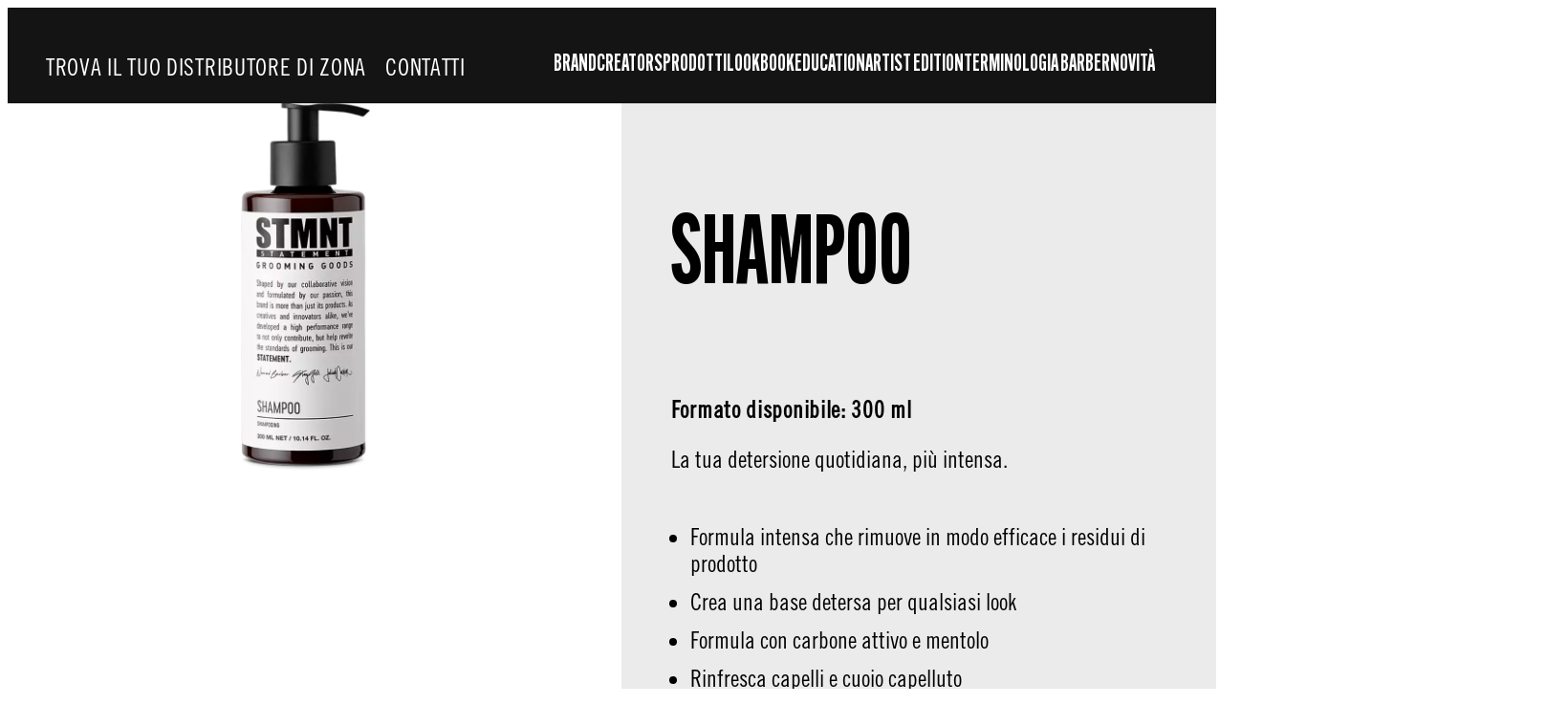

--- FILE ---
content_type: text/html;charset=utf-8
request_url: https://www.stmntgrooming.it/prodotti/stmnt-care/shampoo.html
body_size: 33622
content:


<!DOCTYPE HTML>
<html lang="it-IT" dir="ltr">

<head>
    
    <script defer="defer" type="text/javascript" src="/.rum/@adobe/helix-rum-js@%5E2/dist/rum-standalone.js"></script>
<link href="https://dm.henkel-dam.com" rel="preconnect"/>
    <script>
        performance.mark('HTML head start');
    </script>
    <meta charset="UTF-8"/>
    
<link rel="icon" sizes="16x16" href="https://dm.henkel-dam.com/is/image/henkel/stmnt-logo-favicon_16x16?fmt=png-alpha&qlt=90&wid=16"/>
<link rel="apple-touch-icon" href="https://dm.henkel-dam.com/is/image/henkel/stmnt-logo-favicon_128x128?fmt=png-alpha&qlt=90&wid=128"/>
<link rel="apple-touch-icon" sizes="128x128" href="https://dm.henkel-dam.com/is/image/henkel/stmnt-logo-favicon_128x128?fmt=png-alpha&qlt=90&wid=128"/>
<link rel="apple-touch-icon" sizes="196x196" href="https://dm.henkel-dam.com/is/image/henkel/stmnt-logo-favicon_196x196?fmt=png-alpha&qlt=90&wid=196"/>
    <meta name="template" content="content-page"/>
    <meta name="viewport" content="width=device-width, initial-scale=1"/>
    
    
    

    
    
        
        <link rel="preload" as="image" fetchpriority="high" imagesrcset="https://dm.henkel-dam.com/is/image/henkel/stmnt-master_products-care-shampoo_1-1-ratio?wid=240&amp;fmt=webp-alpha&amp;qlt=60&amp;fit=vfit 240w, https://dm.henkel-dam.com/is/image/henkel/stmnt-master_products-care-shampoo_1-1-ratio?wid=480&amp;fmt=webp-alpha&amp;qlt=60&amp;fit=vfit 480w, https://dm.henkel-dam.com/is/image/henkel/stmnt-master_products-care-shampoo_1-1-ratio?wid=768&amp;fmt=webp-alpha&amp;qlt=60&amp;fit=vfit 768w, https://dm.henkel-dam.com/is/image/henkel/stmnt-master_products-care-shampoo_1-1-ratio?wid=1024&amp;fmt=webp-alpha&amp;qlt=60&amp;fit=vfit 1024w, https://dm.henkel-dam.com/is/image/henkel/stmnt-master_products-care-shampoo_1-1-ratio?wid=1280&amp;fmt=webp-alpha&amp;qlt=60&amp;fit=vfit 1280w, https://dm.henkel-dam.com/is/image/henkel/stmnt-master_products-care-shampoo_1-1-ratio?wid=1440&amp;fmt=webp-alpha&amp;qlt=60&amp;fit=vfit 1440w, https://dm.henkel-dam.com/is/image/henkel/stmnt-master_products-care-shampoo_1-1-ratio?wid=1680&amp;fmt=webp-alpha&amp;qlt=60&amp;fit=vfit 1680w" imagessizes="50vw"/>
    

    

    
    
    <link rel="canonical" href="https://www.stmntgrooming.it/prodotti/stmnt-care/shampoo.html/%7B%7Burl_key%7D%7D/%7B%7Bsku%7D%7D.html"/>
    

    <script type="application/ld+json" id="page-seo-jsonLD">
        [{"description":"","url":"","parentOrganization":{"name":"Henkel","@type":"Organization"},"contactPoint":{"contactType":"","@type":"ContactPoint","telephone":""},"sameAs":[""],"brand":{"@type":"Organization"},"@context":"https://schema.org","@type":"Organization"},{"speakable":{"@type":"SpeakableSpecification","xpath":["/html/head/title","/html/head/meta[@name='description']/@content"]},"@context":"https://schema.org","@id":"https://www.stmntgrooming.it/prodotti/stmnt-care/shampoo.html/%7B%7Burl_key%7D%7D/%7B%7Bsku%7D%7D.html","@type":"WebPage"},{"description":"La tua detersione quotidiana, più intensa.","url":"https://www.stmntgrooming.it/prodotti/stmnt-care/shampoo.html/%7B%7Burl_key%7D%7D/%7B%7Bsku%7D%7D.html","image":"https://dm.henkel-dam.com/is/image/henkel/stmnt-master_products-care-shampoo_1-1-ratio","name":"SHAMPOO","@context":"https://schema.org","@id":"https://www.stmntgrooming.it/prodotti/stmnt-care/shampoo.html/%7B%7Burl_key%7D%7D/%7B%7Bsku%7D%7D.html","@type":"Product"}]
    </script>
    

    
    

	



    
    
    

<script>
  window.raqnCIAM = window.raqnCIAM || {};
  window.raqnCIAM.isEnabled = false;
  window.raqnCIAM.isInit = window.raqnCIAM.isInit || false;
</script>






<script>
  window.heliuxGigyaService = window.heliuxGigyaService || {};
  window.heliuxGigyaService.isEnabled = false;
  window.heliuxGigyaService.isInit = window.heliuxGigyaService.isInit || false;
</script>






    
    



  


    
    <title id="pageTitle">Shampoo  | STMNT Grooming Goods</title>
    
    

    




    
    
    
    
    
    
        <script type="text/javascript">(self.heliuxModules=self.heliuxModules||[]).push([[3076],{22453:()=>{!function(){"use strict";const e=e=>"connection"in navigator?e.indexOf(navigator.connection.effectiveType)>=0?"slow":"fast":"unknown",n=e=>null!==sessionStorage.getItem(e),o=e=>{try{return n(e)?JSON.parse(sessionStorage.getItem(e)):{}}catch(e){return 0}},t={settings:{lowRAM:4,lowCPU:4,slowConnectionTypes:["slow-2g","2g","3g"]},sessionStorageKey:"progressiveUserSettings"};window.progUX=s=>{const r={...t,...s},{sessionStorageKey:i}=r,c=o(i),a=n(i)?(n=>{const{slowConnectionTypes:o}=n;return{connectionSpeed:e(o)}})(r.settings):(n=>{const{lowRAM:o,lowCPU:t,slowConnectionTypes:s}=n;return{memoryLevel:(e=>{if(!("deviceMemory"in navigator))return"unknown";const n=navigator.deviceMemory;return n===e?"mid":n>e?"high":"low"})(o),cpuLevel:(e=>{if(!("hardwareConcurrency"in navigator))return"unknown";const n=navigator.hardwareConcurrency;return n===e?"mid":n>e?"high":"low"})(t),connectionSpeed:e(s),saveData:"connection"in navigator?navigator.connection.saveData:0,reducedMotion:window.matchMedia("(prefers-reduced-motion: reduce)").matches,doNotTrack:(()=>{const e="doNotTrack"in navigator,n="1"===navigator.doNotTrack;return e&&n})()}})(r.settings);((e,n)=>{((e,n)=>{try{sessionStorage.setItem(n,JSON.stringify(e))}catch(e){}})(e,n),function(e){const n=o(e),t=document.getElementsByTagName("html")[0];Object.entries(n).forEach(e=>{const[n,o]=e,s=`${n}-${o}`;t.classList.add(s)})}(n)})(Object.assign(c,a),i)}}()},26766:(e,n,o)=>{o(22453),window.progUX()}},e=>{e(e.s=26766)}]);</script>

    

    


    


    
    
    



    

    

    <script type="text/plain" class="optanon-category-C0004" src="//assets.adobedtm.com/6f3e7fc3f999/5455e51d5ac0/launch-b6b1469acb81.min.js" async>
    </script>

    


    
    
        
    

    
    
    
    


<template class="adobeanalytics__base" data-components="AdobeAnalytics" data-components-params-AdobeAnalytics='{ "damDomains": "[dm.henkel-dam.com,datasheets.tdx.henkel.com]" ,
               "cookieCategoryIdsForTracking": "C0004",
               "itemsToTrackConfigs": {
                    "pageViewOnInitAnalyticsConfig": {
                         "trackingProperties": {&#34;environment&#34;:{&#34;type&#34;:&#34;prod&#34;},&#34;_henkel&#34;:{&#34;page&#34;:{&#34;country&#34;:&#34;IT&#34;,&#34;businessUnit&#34;:&#34;&#34;,&#34;subGroup&#34;:&#34;&#34;,&#34;publishDate&#34;:&#34;2025-08-07&#34;,&#34;language&#34;:&#34;it&#34;,&#34;category&#34;:&#34;Product Detail&#34;,&#34;group&#34;:&#34;&#34;}},&#34;web&#34;:{&#34;webPageDetails&#34;:{&#34;name&#34;:&#34;shampoo&#34;,&#34;isErrorPage&#34;:false,&#34;isHomePage&#34;:false}}},
                         "trackingParams": {
                              "includeIdentityEmailAddressHash": false,
                              "includeIdentifierTrackingInformation": false
                         }
                    }
               },
               "userConditionalBehavior": {}
          }'>
</template>


    
	    
    
        <script src="/etc.clientlibs/heliux/clientlibs/commons/tracking.lc-0032e0513cdc7711f4fa8c59bd0b1568-lc.min.js" defer type="text/javascript"></script>
<script src="/etc.clientlibs/heliux/clientlibs/publish/components/tracking/adobeanalytics/v1/adobeanalytics.lc-bf176617e81c45b9b9e8be94935c6d5d-lc.min.js" defer type="text/javascript"></script>

    

	    
	    
    
    







    

    <script type="text/plain" class="optanon-category-C0002">
        (function (w, d, s, l, i) {
            w[l] = w[l] || [];
            w[l].push(
                {'gtm.start': new Date().getTime(), event: 'gtm.js'});
            var f = d.getElementsByTagName(s)[0],
                j = d.createElement(s), dl = l != 'dataLayer' ? '&l=' + l : '';
            j.async = true;
            j.src =
                'https://www.googletagmanager.com/gtm.js?id=' + i + dl + '';
            f.parentNode.insertBefore(j, f);
        })(window, document, 'script', 'dataLayer', 'GTM\u002DM5P8DJ2');
    </script>

    
    
    
    
    
        
    

    
    
    
    

    
    <template class="googleanalytics__base" data-components='GoogleAnalytics' data-components-params-GoogleAnalytics='{"cookieCategoryIdsForTracking": "C0002", "itemsToTrackConfigs": { "pageMetaOnInitAnalyticsConfig": { "trackingProperties": {&#34;page_category&#34;:&#34;Product Detail&#34;,&#34;page_group&#34;:&#34;&#34;,&#34;page_subgroup&#34;:&#34;&#34;,&#34;website_brand&#34;:&#34;STMNT&#34;,&#34;environment&#34;:&#34;prod&#34;,&#34;language&#34;:&#34;it&#34;,&#34;country&#34;:&#34;IT&#34;,&#34;page_bu&#34;:&#34;HCB&#34;,&#34;page_url&#34;:&#34;https://www.stmntgrooming.it/prodotti/stmnt-care/shampoo.html&#34;} } }}'>
    </template>

    
    
	    
    
        <script src="/etc.clientlibs/heliux/clientlibs/publish/components/tracking/googleanalytics/v1/googleanalytics.lc-0dd3587e8168fc60f865e0e96af0f05c-lc.min.js" defer type="text/javascript"></script>

    

	    
	    
    
    

 




    
    <meta property="og:image" content="https://dm.henkel-dam.com/is/image/henkel/stmnt-master_products-care-shampoo_1-1-ratio"/>
<meta property="og:type" content="product"/>
<meta property="twitter:title" content="Shampoo "/>
<meta property="twitter:card" content="product"/>
<meta property="twitter:description" content="La tua detersione quotidiana, più intensa."/>
<meta property="og:title" content="Shampoo "/>
<meta property="og:url" content="https://www.stmntgrooming.it/prodotti/stmnt-care/shampoo.html"/>
<meta property="og:description" content="La tua detersione quotidiana, più intensa."/>
<meta property="twitter:image" content="https://dm.henkel-dam.com/is/image/henkel/stmnt-master_products-care-shampoo_1-1-ratio"/>

    



  <style>
    body,raqn-theme {
  --global-color-default-main-color:#000000;
  --global-color-default-accent2:#ffffff;
  --global-color-default-accent1:#000000;
  --global-color-default-accent1-hover:#000000;
  --global-color-default-accent1-disabled:#c9bbaa;
  --global-color-default-accent2-text:#000000;
  --global-color-default-alt-color:#ffffff;
  --global-color-default-accent1-hover-text:#ffffff;
  --global-color-default-success-color:#00FF00;
  --global-color-default-accent2-disabled:#a7a6a6;
  --global-color-default-accent2-hover:#1a1a1a;
  --global-color-default-background:#ffffff;
  --global-color-default-accent2-disabled-text:#aaaaaa;
  --global-color-default-accent1-text:#ffffff;
  --global-color-default-error-color:#ae0000;
  --global-color-default-accent1-disabled-text:#aaaaaa;
  --global-color-default-accent2-hover-text:#ffffff;
  --global-color-primary-main-color:#ffffff;
  --global-color-primary-accent2:#ffffff;
  --global-color-primary-accent1:#ffffff;
  --global-color-primary-accent1-hover:#000000;
  --global-color-primary-accent1-disabled:#a7a6a6;
  --global-color-primary-accent2-text:#000000;
  --global-color-primary-alt-color:#000000;
  --global-color-primary-accent1-hover-text:#ffffff;
  --global-color-primary-success-color:#00FF00;
  --global-color-primary-accent2-disabled:#c9bbaa;
  --global-color-primary-accent2-hover:#000000;
  --global-color-primary-background:#141414;
  --global-color-primary-accent2-disabled-text:#aaaaaa;
  --global-color-primary-accent1-text:#000000;
  --global-color-primary-error-color:#ae0000;
  --global-color-primary-accent1-disabled-text:#ffffff;
  --global-color-primary-accent2-hover-text:#ffffff;
  --global-color-secondary-main-color:#000000;
  --global-color-secondary-accent2:#ffffff;
  --global-color-secondary-accent1:#000000;
  --global-color-secondary-accent1-hover:#000000;
  --global-color-secondary-accent1-disabled:#c9bbaa;
  --global-color-secondary-accent2-text:#000000;
  --global-color-secondary-alt-color:#ffffff;
  --global-color-secondary-accent1-hover-text:#ffffff;
  --global-color-secondary-success-color:#00FF00;
  --global-color-secondary-accent2-disabled:#a7a6a6;
  --global-color-secondary-accent2-hover:#000000;
  --global-color-secondary-background:#ebebeb;
  --global-color-secondary-accent2-disabled-text:#ffffff;
  --global-color-secondary-accent1-text:#ffffff;
  --global-color-secondary-error-color:#ae0000;
  --global-color-secondary-accent1-disabled-text:#ffffff;
  --global-color-secondary-accent2-hover-text:#ffffff;
  --global-layout-header-height-mobile:60px;
  --global-layout-header-height-desktop:100px;
  --global-layout-default-grid-gutter:20px;
  --global-layout-default-row-gap:30px;
  --global-layout-default-row-gap-small:30px;
  --global-layout-default-grid-gutter-small:20px;
  --global-layout-default-margin:20px;
  --global-layout-default-grid-gutter-medium:20px;
  --global-layout-default-row-gap-medium:30px;
  --global-layout-big-margin:100px;
  --global-layout-small-margin:10px;
  --global-layout-negative-margin:-40px;
  --global-layout-content-max-width-xl:1200px;
  --global-layout-content-max-width-l:944px;
  --global-layout-content-max-width-m:728px;
  --global-layout-content-max-width-xxl:1680px;
  --global-fonts-body-custom-family-file-light:\2f content\2f dam\2fheliux\2f beauty\2fstmnt\2f AlternateGothicATF-Light.woff2;
  --global-fonts-body-device-family:Trebuchet MS, Helvetica, sans-serif;
  --global-fonts-body-custom-family-file-italic:\2f content\2f dam\2fheliux\2f beauty\2fstmnt\2f AlternateGothicATF-Thin.woff2;
  --global-fonts-body-custom-family:body;
  --global-fonts-body-custom-family-file-bold:\2f content\2f dam\2fheliux\2f beauty\2fstmnt\2fupdated\2f ee3d290f-f853-4ff3-913e-7bae693a43ec.woff2;
  --global-fonts-body-custom-family-file-normal:\2f content\2f dam\2fheliux\2f beauty\2fstmnt\2fupdated\2f ee3d290f-f853-4ff3-913e-7bae693a43ec.woff2;
  --global-fonts-headings-custom-family-file-light:\2f content\2f dam\2fheliux\2f beauty\2fstmnt\2f AlternateGothicCompATF-Light.woff2;
  --global-fonts-headings-device-family:Trebuchet MS, Helvetica, sans-serif;
  --global-fonts-headings-custom-family-file-italic:\2f content\2f dam\2fheliux\2f beauty\2fstmnt\2f AlternateGothicCompATF-Thin.woff2;
  --global-fonts-headings-custom-family:headings;
  --global-fonts-headings-custom-family-file-bold:\2f content\2f dam\2fheliux\2f beauty\2fstmnt\2f AlternateGothicCompATF-Bold.woff2;
  --global-fonts-headings-custom-family-file-normal:\2f content\2f dam\2fheliux\2f beauty\2fstmnt\2f AlternateGothicCompATF.woff2;
  --global-fonts-navigation-device-family:Helvetica Neue, Helvetica, Arial, sans-serif;
  --global-fonts-navigation-custom-family:navigation;
  --global-type-heading1-font-size-tablet:80px;
  --global-type-heading1-font-size-desktop:100px;
  --global-type-heading1-font-weight:normal;
  --global-type-heading1-letter-spacing:0px;
  --global-type-heading1-font-size-mobile:60px;
  --global-type-heading1-font-family:headings, Trebuchet MS, Helvetica, sans-serif;
  --global-type-heading1-line-height:1.2em;
  --global-type-heading2-font-size-tablet:62px;
  --global-type-heading2-font-size-desktop:70px;
  --global-type-heading2-font-weight:bold;
  --global-type-heading2-letter-spacing:0px;
  --global-type-heading2-font-size-mobile:58px;
  --global-type-heading2-font-family:headings, Trebuchet MS, Helvetica, sans-serif;
  --global-type-heading2-line-height:1.2em;
  --global-type-heading3-font-size-tablet:48px;
  --global-type-heading3-font-size-desktop:52px;
  --global-type-heading3-font-weight:bold;
  --global-type-heading3-letter-spacing:0px;
  --global-type-heading3-font-size-mobile:44px;
  --global-type-heading3-font-family:headings, Trebuchet MS, Helvetica, sans-serif;
  --global-type-heading3-line-height:1.2em;
  --global-type-heading4-font-size-tablet:36px;
  --global-type-heading4-font-size-desktop:36px;
  --global-type-heading4-font-weight:normal;
  --global-type-heading4-letter-spacing:0px;
  --global-type-heading4-font-size-mobile:32px;
  --global-type-heading4-font-family:headings, Trebuchet MS, Helvetica, sans-serif;
  --global-type-heading4-line-height:1.2em;
  --global-type-heading5-font-size-tablet:24px;
  --global-type-heading5-font-size-desktop:24px;
  --global-type-heading5-font-weight:normal;
  --global-type-heading5-letter-spacing:0.7px;
  --global-type-heading5-font-size-mobile:20px;
  --global-type-heading5-font-family:headings, Trebuchet MS, Helvetica, sans-serif;
  --global-type-heading5-line-height:1.2em;
  --global-type-heading6-font-size-tablet:20px;
  --global-type-heading6-font-size-desktop:20px;
  --global-type-heading6-font-weight:normal;
  --global-type-heading6-letter-spacing:0px;
  --global-type-heading6-font-size-mobile:20px;
  --global-type-heading6-font-family:body, Trebuchet MS, Helvetica, sans-serif;
  --global-type-heading6-line-height:1.2em;
  --global-type-heading7-font-size-tablet:24px;
  --global-type-heading7-font-size-desktop:24px;
  --global-type-heading7-font-weight:normal;
  --global-type-heading7-letter-spacing:0.7px;
  --global-type-heading7-font-size-mobile:24px;
  --global-type-heading7-font-family:body, Trebuchet MS, Helvetica, sans-serif;
  --global-type-heading7-line-height:1.2em;
  --global-type-linklist-font-size-tablet:24px;
  --global-type-linklist-font-size-desktop:24px;
  --global-type-linklist-font-weight:normal;
  --global-type-linklist-letter-spacing:0px;
  --global-type-linklist-font-size-mobile:24px;
  --global-type-linklist-font-family:body, Trebuchet MS, Helvetica, sans-serif;
  --global-type-linklist-line-height:2.5em;
  --global-type-body-font-size-tablet:24px;
  --global-type-body-font-size-desktop:24px;
  --global-type-body-font-weight:normal;
  --global-type-body-letter-spacing:0px;
  --global-type-body-font-size-mobile:24px;
  --global-type-body-font-family:body, Trebuchet MS, Helvetica, sans-serif;
  --global-type-body-line-height:1.2em;
  --global-type-cta-font-size-tablet:24px;
  --global-type-cta-font-size-desktop:24px;
  --global-type-cta-font-weight:normal;
  --global-type-cta-letter-spacing:0px;
  --global-type-cta-font-size-mobile:24px;
  --global-type-cta-font-family:headings, Trebuchet MS, Helvetica, sans-serif;
  --global-type-cta-line-height:1.2em;
  --global-type-caption-font-size-tablet:16px;
  --global-type-caption-font-size-desktop:16px;
  --global-type-caption-font-weight:normal;
  --global-type-caption-letter-spacing:0px;
  --global-type-caption-font-size-mobile:16px;
  --global-type-caption-font-family:body, Trebuchet MS, Helvetica, sans-serif;
  --global-type-caption-line-height:1.2em;
  --global-type-navigation-font-size-tablet:25px;
  --global-type-navigation-font-size-desktop:25px;
  --global-type-navigation-font-weight:bold;
  --global-type-navigation-letter-spacing:0px;
  --global-type-navigation-font-size-mobile:25px;
  --global-type-navigation-font-family:headings, Trebuchet MS, Helvetica, sans-serif;
  --global-type-navigation-line-height:1.33em;
  --global-type-navigationLevel2-font-size-tablet:20px;
  --global-type-navigationLevel2-font-size-desktop:20px;
  --global-type-navigationLevel2-font-weight:normal;
  --global-type-navigationLevel2-letter-spacing:0px;
  --global-type-navigationLevel2-font-size-mobile:20px;
  --global-type-navigationLevel2-font-family:headings, Trebuchet MS, Helvetica, sans-serif;
  --global-type-navigationLevel2-line-height:1.33em;
  --global-type-navigationLevel3-font-size-tablet:20px;
  --global-type-navigationLevel3-font-size-desktop:20px;
  --global-type-navigationLevel3-font-weight:normal;
  --global-type-navigationLevel3-letter-spacing:0px;
  --global-type-navigationLevel3-font-size-mobile:20px;
  --global-type-navigationLevel3-font-family:headings, Trebuchet MS, Helvetica, sans-serif;
  --global-type-navigationLevel3-line-height:1.33em;
  --global-type-meta-font-size-tablet:10px;
  --global-type-meta-font-size-desktop:10px;
  --global-type-meta-font-weight:normal;
  --global-type-meta-letter-spacing:0px;
  --global-type-meta-font-size-mobile:10px;
  --global-type-meta-font-family:body, Trebuchet MS, Helvetica, sans-serif;
  --global-type-meta-line-height:1.29em;
  --global-type-bulletedList-list-style-type:disc;
}
@font-face {
  font-family: body;
  font-style: normal;
  font-weight: 400;
  font-display: swap;
  src: url('/content/dam/heliux/beauty/stmnt/updated/ee3d290f-f853-4ff3-913e-7bae693a43ec.woff2') format('woff2');
}
@font-face {
  font-family: body;
  font-style: italic;
  font-weight: 400;
  font-display: swap;
  src: url('/content/dam/heliux/beauty/stmnt/AlternateGothicATF-Thin.woff2') format('woff2');
}
@font-face {
  font-family: body;
  font-style: normal;
  font-weight: 100;
  font-display: swap;
  src: url('/content/dam/heliux/beauty/stmnt/AlternateGothicATF-Light.woff2') format('woff2');
}
@font-face {
  font-family: headings;
  font-style: normal;
  font-weight: 400;
  font-display: swap;
  src: url('/content/dam/heliux/beauty/stmnt/AlternateGothicCompATF.woff2') format('woff2');
}
@font-face {
  font-family: headings;
  font-style: italic;
  font-weight: 400;
  font-display: swap;
  src: url('/content/dam/heliux/beauty/stmnt/AlternateGothicCompATF-Thin.woff2') format('woff2');
}
@font-face {
  font-family: headings;
  font-style: normal;
  font-weight: 700;
  font-display: swap;
  src: url('/content/dam/heliux/beauty/stmnt/AlternateGothicCompATF-Bold.woff2') format('woff2');
}
@font-face {
  font-family: headings;
  font-style: normal;
  font-weight: 100;
  font-display: swap;
  src: url('/content/dam/heliux/beauty/stmnt/AlternateGothicCompATF-Light.woff2') format('woff2');
}

  </style>

  <style>
    
  </style>



    
        <link rel="stylesheet" href="/etc.clientlibs/heliux/clientlibs/publish/atomic/accessibility.lc-18b7fe24be78d93bdf103340ec4fe909-lc.min.css" type="text/css"><link rel="stylesheet" href="/etc.clientlibs/heliux/clientlibs/publish/atomic/type.lc-d5ce0f8248e74b180cadc9136af2a0a7-lc.min.css" type="text/css"><link rel="stylesheet" href="/etc.clientlibs/heliux/clientlibs/publish/atomic/visibility.lc-63edd126d4ed625bf19567343ff9cfeb-lc.min.css" type="text/css"><link rel="stylesheet" href="/etc.clientlibs/heliux/clientlibs/publish/atomic/grid.lc-3ba4a949d708821248b18cad4c653e30-lc.min.css" type="text/css"><link rel="stylesheet" href="/etc.clientlibs/heliux/clientlibs/publish/atomic/color.lc-e1b6d460eff90572bb4e6d274b965849-lc.min.css" type="text/css"><link rel="stylesheet" href="/etc.clientlibs/heliux/clientlibs/publish/components/content/animations/v1/animations.lc-d41d8cd98f00b204e9800998ecf8427e-lc.min.css" type="text/css"><link rel="stylesheet" href="/etc.clientlibs/heliux/clientlibs/publish.lc-7b423f798eb36cc2c4e206b6e9533558-lc.min.css" type="text/css">
    




    
        <link rel="stylesheet" href="/etc.clientlibs/heliux/clientlibs/publish/print.lc-d1697c04ed784abf1679ab80b69be408-lc.min.css" type="text/css" media="print">
    



















<style>
    heliux-inlinesection {
        display: flex;
    }

    heliux-banner {
        display: none;
    }
</style>


    
    
    

    

    
    
    

    
    
    
    <link rel="alternate" hreflang="hu-HU" href="https://www.stmntgrooming.hu/products/stmnt-care-and-shaving/shampoo.html"/>
<link rel="alternate" hreflang="de-DE" href="https://www.stmntgrooming.de/products/stmnt-care-and-shaving/shampoo.html"/>
<link rel="alternate" hreflang="en-US" href="https://www.stmntgrooming.us/products/stmnt-care/shampoo.html"/>
<link rel="alternate" hreflang="hr-HR" href="https://www.stmntgrooming.hr/products/stmnt-care-and-shaving/shampoo.html"/>
<link rel="alternate" hreflang="en-CA" href="https://www.stmntgrooming.ca/en/products/stmnt-care/shampoo.html"/>
<link rel="alternate" hreflang="es-ES" href="https://www.stmntgrooming.es/products/stmnt-care-and-shaving/shampoo.html"/>
<link rel="alternate" hreflang="ru-UA" href="https://www.stmntgrooming.com.ua/products/stmnt-care/shampoo.html"/>
<link rel="alternate" hreflang="fr-CA" href="https://www.stmntgrooming.ca/fr/products/stmnt-care/shampoo.html"/>
<link rel="alternate" hreflang="es-CO" href="https://www.stmntgrooming.co/products/stmnt-care/shampoo.html"/>
<link rel="alternate" hreflang="it-IT" href="https://www.stmntgrooming.it/prodotti/stmnt-care/shampoo.html"/>
<link rel="alternate" hreflang="el-GR" href="https://www.stmntgrooming.gr/products/stmnt-care-and-shaving/shampoo.html"/>
<link rel="alternate" hreflang="pl-PL" href="https://www.stmntgrooming.pl/products/stmnt-care-and-shaving/shampoo.html"/>
<link rel="alternate" hreflang="pt-PT" href="https://www.stmntgrooming.pt/products/stmnt-care-and-shaving/shampoo.html"/>
<link rel="alternate" hreflang="nl-NL" href="https://www.stmntgrooming.nl/products/stmnt-care-and-shaving/shampoo.html"/>
<link rel="alternate" hreflang="fr-FR" href="https://www.stmntgrooming.fr/products/stmnt-care-and-shaving/shampoo.html"/>
<link rel="alternate" hreflang="cs-CZ" href="https://www.stmntgrooming.cz/products/stmnt-care-and-shaving/shampoo.html"/>
<link rel="alternate" hreflang="en-GB" href="https://www.stmntgrooming.co.uk/products/stmnt-care-and-shaving/shampoo.html"/>

    
    <script>
        performance.mark('HTML head end');
    </script>
</head>




<body class="page basicpage page-type-product" data-client-country="US">



<script>
    performance.mark('HTML body start');
</script>


    
    
    
    



    
<div class="cookiebanner">


    
    
        
    

    
    
    
    




    <div class="scriptinjector__base" data-components="ScriptInjector" data-components-params-scriptinjector='{
             "src": "https://cdn.cookielaw.org/scripttemplates/otSDKStub.js",
             "name": "onetrust",
             "postLoadCallback": "",
             "attributes": {"data-domain-script":"a44fa162-c40f-4ec4-8ff6-fcc3d2e6cef6","charset":"UTF-8","data-language":"","data-document-language":"true"}
         }'>
    </div>


    <script type="text/javascript">
        var oneTrustBlockedStyles=document.createElement('style');
        oneTrustBlockedStyles.setAttribute('type','text/css');
        document.head.appendChild(oneTrustBlockedStyles);

        function OptanonWrapper() {
            window.dataLayer?.push({event:'OneTrustGroupsUpdated'});

            // When 'OneTrustGroupsUpdated' is called for the first time, 'window.OneTrust' is not initialised yet.
            // Therefor, we are calling another custom RAQN `RAQNOneTrustGroupsUpdated` event, to trigger some actions
            // on OneTrust changed callback
            window.dispatchEvent(new Event('RAQNOneTrustGroupsUpdated'));

            var activeGroups=OptanonActiveGroups.split(',').filter(function(n){return n;});
            oneTrustBlockedStyles.innerHTML=activeGroups.map(function(x){return activeGroups.map(function(y){return '.cookie-blocked-'+(x==y?x:x+"-"+y);}).join(',');}).join(',')+'{display:none}';
            document.body.setAttribute('data-wp-page-cookie',activeGroups.length>1?activeGroups.join(','):'not-accepted');
        }
    </script>



    
	    
    
        <script src="/etc.clientlibs/heliux/clientlibs/publish/components/content/scriptinjector/v1/scriptinjector.lc-ed358bd73e01a150f6b2d6d6a4439efd-lc.min.js" defer type="text/javascript"></script>

    

	    
	    
    
    
</div>
<div class="root responsivegrid">


<div class="aem-Grid aem-Grid--12 aem-Grid--default--12 ">
    
    <div class="experiencefragment aem-GridColumn aem-GridColumn--default--12"><div id="experiencefragment-4825bb645c" class="cmp-experiencefragment cmp-experiencefragment--header"><div class="xf-content-height">
 


<div class="aem-Grid aem-Grid--12 aem-Grid--default--12 ">
    
    <heliux-header class="header primary aem-GridColumn aem-GridColumn--default--12">


    
    
        <link rel="stylesheet" href="/etc.clientlibs/heliux/clientlibs/publish/components/structure/header/v1/header.lc-b945c4caedc8fbacf3b99b18050fe11f-lc.min.css" type="text/css">
    

    
    
    
    






    
    
        <link rel="stylesheet" href="/etc.clientlibs/heliux/clientlibs/publish/components/structure/header/v1/header/mobile/layout1.lc-5de891b4a585a590354bd1f4d817d0f7-lc.min.css" type="text/css">
    

    
    
    
    



    
    
        <link rel="stylesheet" href="/etc.clientlibs/heliux/clientlibs/publish/components/structure/header/v1/header/tablet/layout1.lc-50aecd618357aabe9aecaf1bc7a19c75-lc.min.css" type="text/css">
    

    
    
    
    



    
    
        <link rel="stylesheet" href="/etc.clientlibs/heliux/clientlibs/publish/components/structure/header/v1/header/desktop/layout1.lc-dd683ce6317f39c0e94cbcf56108329b-lc.min.css" type="text/css">
    

    
    
    
    





    
    
    
        <link rel="stylesheet" href="/etc.clientlibs/heliux/clientlibs/publish/components/structure/header/v1/header/sticky.lc-1d7caaf5ab535e416a978a4940169b55-lc.min.css" type="text/css">
    

    
    
    
    



<a class="header__skipContent" href="#maincontent" target="_self">Skip to Content</a>







<div class="header__wrapper">
<header class="header__base container-max header__base--isSticky header__base--isStickyAtTop customizations__header" data-components="StickyHeader" data-components-params-StickyHeader="{&#34;mode&#34;:&#34;DesktopAndMobile&#34;,&#34;stickyDirection&#34;:&#34;UP&#34;}">
    <div class="header__container">
        <div class="header__logo">




    
    
    <heliux-logo class="logo">





    
    
        <link rel="stylesheet" href="/etc.clientlibs/heliux/clientlibs/publish/components/content/image/v1/image.lc-d19996582cb5011fc8d035d9d2129ebc-lc.min.css" type="text/css"><link rel="stylesheet" href="/etc.clientlibs/heliux/clientlibs/publish/components/content/logo/v1/logo.lc-14bb0ac63397c4a949eb81735d29e8cf-lc.min.css" type="text/css">
    

    
    
    
    







    <div id="logo-f154eadedf" class="image__base customizations__logo image--no-mobile-img  image--hfit,1 image--initializing " data-adobe-tracking-configs="{&#34;imageAnalyticsConfig&#34;:{&#34;isActive&#34;:true,&#34;trackingProperties&#34;:{&#34;_henkel&#34;:{&#34;component&#34;:{&#34;internalPromoLink&#34;:&#34;undefined-undefined-undefined-undefined&#34;}}}}}" data-components-params-image="{&#34;src&#34;:&#34;https://dm.henkel-dam.com/is/image/henkel/stmnt-logo&#34;,&#34;servletParams&#34;:{&#34;fmt&#34;:&#34;webp-alpha&#34;,&#34;qlt&#34;:&#34;90&#34;,&#34;fit&#34;:&#34;hfit,1&#34;,&#34;align&#34;:&#34;&#34;},&#34;mobileSource&#34;:&#34;&#34;,&#34;renditions&#34;:[&#34;240&#34;,&#34;480&#34;,&#34;768&#34;,&#34;1024&#34;,&#34;1280&#34;,&#34;1440&#34;,&#34;1680&#34;,&#34;2560&#34;],&#34;dimensions&#34;:{&#34;width&#34;:&#34;400&#34;,&#34;height&#34;:&#34;194&#34;},&#34;lazyEnabled&#34;:true}" data-components="Image">

        <a class="image__link" href="/" target="_self">
            
    
        
        <style type="text/css">
         #ratiologo-f154eadedf {
          --image-w: 400;
          --image-h: 194;
          --image-mw: var(--image-m-w);
          --image-mh: var(--image-m-h);
          --image-mobile-w: var(--image-mw, var(--image-w));
          --image-mobile-h: var(--image-mh, var(--image-h));
         }
        </style>
    

            
                
                    <div id="ratiologo-f154eadedf" class="image--withRatio">
                        <picture class="image__imgPreview  image__imgPreview--lazy">
                            

                            

                            
                            
                                
                            

                            
                            
                            


                            
                            <img elementtiming="logo-f154eadedf" alt="STMNT Logo" class="image__img" width="400" height="194" src="[data-uri]" loading="lazy"/>
                        </picture>

                        
                        
                    </div>
                    
                    
                    <meta itemprop="contentUrl" src="https://dm.henkel-dam.com/is/image/henkel/stmnt-logo" content="https://dm.henkel-dam.com/is/image/henkel/stmnt-logo"/>
                
                
  

            
            
  

        </a>
    </div>



    


    
	    
    
        <script src="/etc.clientlibs/heliux/clientlibs/publish/components/content/image/v1/image.lc-88fb5750a3cd60f86ba3dccb2aaa0e80-lc.min.js" defer type="text/javascript"></script>

    

	    
	    
    
    

</heliux-logo>


</div>

        <div class="header__navigationWrapper">
            
    <div class="header__navigationContainer">
        <div class="header__navigation icon--medium" id="header__navigation">
            
            
            <heliux-nav-adjustable class="adjustablenavigation">







    
    
        <link rel="stylesheet" href="/etc.clientlibs/heliux/clientlibs/publish/components/content/modal/v1/modal.lc-e0a2b5375dc05aafc35fff350f588c62-lc.min.css" type="text/css"><link rel="stylesheet" href="/etc.clientlibs/heliux/clientlibs/publish/components/content/icon/v1/icon.lc-a41baae390b37a3dd87f20fe5f5649c4-lc.min.css" type="text/css"><link rel="stylesheet" href="/etc.clientlibs/heliux/clientlibs/publish/components/structure/navigation/v1/navigation.lc-7320253366f83abadce8a63644fee92d-lc.min.css" type="text/css"><link rel="stylesheet" href="/etc.clientlibs/heliux/clientlibs/publish/components/structure/adjustablenavigation/v1/adjustablenavigation.lc-22ab0cfdd69b01f969dd17cc0e009ec3-lc.min.css" type="text/css">
    

    
    
    
    







<heliux-navigation data-components="Navigation" data-components-params-Visibility='{
                       &quot;hideParent&quot;: false,
                       &quot;target&quot;: {
                        &quot;mobile&quot;:&quot;.navigation__group--level-0&quot;
                       }
                   }' data-components-params-Navigation='{
                    "mobileExperienceFragment": ""
                   }' class="customizations__adjustablenavigation">
    
  <button class="navigation__toogle" aria-expanded="false">
    <span class="a11y-visually-hidden">Mobile navigation</span>
    <span class="navigation__toogle-open">
      
  
  <heliux-icon class="icon__menu"><svg viewBox="0 0 24 24"><use xlink:href="#iconSprite_menu"/></svg></heliux-icon>

    </span>
    <span class="navigation__toogle-close">
      
  
  <heliux-icon class="icon__close"><svg viewBox="0 0 24 24"><use xlink:href="#iconSprite_close"/></svg></heliux-icon>

    </span>
  </button>

    
  <span class="navigation__returnIcon" hidden aria-hidden="true">
      

<heliux-icon class="icon__return"><svg viewBox="0 0 24 24"><use xlink:href="#iconSprite_return"/></svg></heliux-icon>

  </span>

    <div class="navigation__content navigation--adjustable">
        <nav id="adjustablenavigation-7cd4d8363e" class=" navigation__nav  navigation__narrowFlyout" tabindex="-1" role="navigation" itemscope itemtype="https://schema.org/SiteNavigationElement">
            
            <ul class=" navigation__group navigation__group--level-0">

                
                <li class="navigation__item navigation__item--level-0">
                    <div class="navigation__item-content">
                        
                        <a class="navigation__item-link
                                navigation__item-link--level-0
                                " data-level="0" aria-label="BRAND " href="/brand.html" itemprop="url" target="_self">
                            <span class="navigation__item-text navigation__item-text--lines">
                                
                                <span class="navigation__item-text-line navigation__item-text-line--1" itemprop="name">BRAND</span>
                                
                            </span>
                            
                            
                            
                        </a>
                        
                    </div>
                    
                </li>
<li class="navigation__item navigation__item--level-0">
                    <div class="navigation__item-content">
                        
                        <a class="navigation__item-link
                                navigation__item-link--level-0
                                " data-level="0" aria-label="CREATORS " href="/creators.html" itemprop="url" target="_self">
                            <span class="navigation__item-text navigation__item-text--lines">
                                
                                <span class="navigation__item-text-line navigation__item-text-line--1" itemprop="name">CREATORS</span>
                                
                            </span>
                            
                            
                            
                        </a>
                        
                    </div>
                    
                </li>
<li class="navigation__item navigation__item--level-0 navigation__item--has-children">
                    <div class="navigation__item-content">
                        
                        <a class="navigation__item-link
                                navigation__item-link--level-0
                                " data-level="0" aria-label="PRODOTTI " aria-haspopup="true" href="/prodotti.html" itemprop="url" target="_self">
                            <span class="navigation__item-text navigation__item-text--lines">
                                
                                <span class="navigation__item-text-line navigation__item-text-line--1" itemprop="name">PRODOTTI</span>
                                
                            </span>
                            
                            
                            
                        </a>
                        <button class="navigation__submenu-trigger" aria-expanded="false">
                            <span class="a11y-visually-hidden">Show Submenu for PRODOTTI </span>
                            <span class="navigation__icon navigation__icon--right">
                                
  
  <heliux-icon class="icon__chevronRight"><svg viewBox="0 0 24 24"><use xlink:href="#iconSprite_chevron-right"/></svg></heliux-icon>

                            </span>
                        </button>
                    </div>
                    <div class="navigation__group navigation__group--level-1 navigation__group--flyout ">
                        <section class="columncontrol container responsivegrid container-max">




    
    
        <link rel="stylesheet" href="/etc.clientlibs/heliux/clientlibs/publish/components/content/columncontrol/v1/columncontrol.lc-70c43250398f663fddac7e8001aa8fbf-lc.min.css" type="text/css">
    

    
    
    
    

<style type="text/css">
  #columncontrol-23ffd87476 {
    --scope-grid-template-columns:minmax(0,1fr) ;
    --scope-grid-template-columns-mobile:minmax(0,1fr) ;
  }
</style>


    
    
    <style type="text/css">
      #columncontrol-23ffd87476 {
          --scope-grid-area: 1 / 13
      }
    </style>


    
    
    <style type="text/css">
      #columncontrol-23ffd87476 {
          --scope-grid-area-mobile: 1 / 11
      }
    </style>


<div class="heliux-grid__wrapper customizations__columncontrol" id="columncontrol-23ffd87476">
  <heliux-grid class="product__columncontrol">
    
      <div class="columncontrol__wrapper  ">
        
          
            
            
              <heliux-nav-linklist class="navigationlinklist linklist">





<style class="customizations__css">@media all{.navigationlinklist .navigationlinklist1649408138907 .navigation__item-text-line{font-weight:bold;}}</style>


    
    
        <link rel="stylesheet" href="/etc.clientlibs/heliux/clientlibs/publish/components/content/accordion/v1/accordion.lc-bd27b3fe705b912ffa4b53de3b694eae-lc.min.css" type="text/css"><link rel="stylesheet" href="/etc.clientlibs/heliux/clientlibs/publish/components/content/linklist/v1/linklist.lc-71c4cd0a756f762424956a1220100401-lc.min.css" type="text/css"><link rel="stylesheet" href="/etc.clientlibs/heliux/clientlibs/publish/components/structure/adjustablenavigation/v1/adjustablenavigation/navigationlinklist.lc-adc3c3ed9d01c7283ddbac83683293c8-lc.min.css" type="text/css">
    

    
    
    
    




    
    <ul class="navigation__group navigation__group--level-1-adjustable navigation__group--link-icon-after navigationlinklist1649408138907">
        <li class="navigation__item navigation__item--level-1-adjustable">

            <div class="navigation__item-content">
                <a data-image-id="image-704e6317-66c9-3e6f-b9b5-9c30dd7c1d2d" class="navigation__item-staticLink navigation__item-link navigation__item-link--level-1" data-level="1" itemprop="url" aria-label="STMNT CARE AND SHAVING" href="/prodotti/stmnt-care.html" target="_self">
                    
                    <span class="navigation__item-text">
                            <span class="navigation__item-text-line navigation__item-text-line--1" itemprop="name">STMNT CARE AND SHAVING</span>
                            
                    </span>
                    
                    
                </a>
                
            </div>

            
        </li>
    </ul>



    



    
	    
    
        <script src="/etc.clientlibs/heliux/clientlibs/publish/components/content/accordion/v1/accordion.lc-23fdf6b0f3094486207a2e4726bc367f-lc.min.js" defer type="text/javascript"></script>
<script src="/etc.clientlibs/heliux/clientlibs/publish/components/content/modal/v1/modal.lc-b861c396a97cad5b12e5cd9c4fd9486a-lc.min.js" defer type="text/javascript"></script>
<script src="/etc.clientlibs/heliux/clientlibs/publish/components/content/calltoaction/v1/calltoaction/modalcontrol.lc-9db47443aac09178e97ac4a548423e51-lc.min.js" defer type="text/javascript"></script>
<script src="/etc.clientlibs/heliux/clientlibs/publish/components/content/calltoaction/v1/calltoaction/setactivelink.lc-bc32a641f076dca706eb3c66e8f17bdf-lc.min.js" defer type="text/javascript"></script>
<script src="/etc.clientlibs/heliux/clientlibs/publish/components/content/linklist/v1/linklist.lc-2b30547966c3feffd78abf33f6d2ccdc-lc.min.js" defer type="text/javascript"></script>
<script src="/etc.clientlibs/heliux/clientlibs/publish/components/content/user/visibilityconditionalbehavior/v1/visibilityconditionalbehavior.lc-6086fcafdfa8d4c3852c1e5b42e071e7-lc.min.js" defer type="text/javascript"></script>
<script src="/etc.clientlibs/heliux/clientlibs/publish/components/structure/navigation/v1/navigation.lc-acf5bdb30d7d4660bc065923a43756d1-lc.min.js" defer type="text/javascript"></script>

    

	    
	    
    
    

</heliux-nav-linklist>

            
              <heliux-nav-linklist class="navigationlinklist linklist">











    
    <ul class="navigation__group navigation__group--level-1-adjustable navigation__group--link-icon-after navigationlinklist1649408138907">
        <li class="navigation__item navigation__item--level-1-adjustable">

            <div class="navigation__item-content">
                <a data-image-id="image-4a896cfa-7826-3613-9544-39af15a87d5b" class="navigation__item-staticLink navigation__item-link navigation__item-link--level-1" data-level="1" itemprop="url" aria-label="STMNT STYLING" href="/prodotti/styling.html" target="_self">
                    
                    <span class="navigation__item-text">
                            <span class="navigation__item-text-line navigation__item-text-line--1" itemprop="name">STMNT STYLING</span>
                            
                    </span>
                    
                    
                </a>
                
            </div>

            
        </li>
    </ul>



    



</heliux-nav-linklist>

            
              <heliux-nav-linklist class="navigationlinklist linklist">











    
    <ul class="navigation__group navigation__group--level-1-adjustable navigation__group--link-icon-before navigationlinklist1649408138907">
        <li class="navigation__item navigation__item--level-1-adjustable">

            <div class="navigation__item-content">
                <a data-image-id="image-edd354b1-35d9-3823-b7aa-0ff8f69c0c09" class="navigation__item-staticLink navigation__item-link navigation__item-link--level-1" data-level="1" itemprop="url" aria-label="MOSTRA OVERVIEW" href="/prodotti.html" target="_self">
                    
                    <span class="navigation__item-text">
                            <span class="navigation__item-text-line navigation__item-text-line--1" itemprop="name">MOSTRA OVERVIEW</span>
                            <span class="navigation__item-text-icon">
                             <heliux-icon><svg viewBox="0 0 24 24"><use xlink:href="#iconSprite_next"/></svg></heliux-icon>
                            </span>
                    </span>
                    
                    
                </a>
                
            </div>

            
        </li>
    </ul>



    



</heliux-nav-linklist>

            
          
        
      </div>
    
    
    

  </heliux-grid>
</div>


    
	    
    
        
    

	    
	    
    
    

</section>

                    </div>
                </li>
<li class="navigation__item navigation__item--level-0">
                    <div class="navigation__item-content">
                        
                        <a class="navigation__item-link
                                navigation__item-link--level-0
                                " data-level="0" aria-label="LOOKBOOK " href="/lookbook.html" itemprop="url" target="_self">
                            <span class="navigation__item-text navigation__item-text--lines">
                                
                                <span class="navigation__item-text-line navigation__item-text-line--1" itemprop="name">LOOKBOOK</span>
                                
                            </span>
                            
                            
                            
                        </a>
                        
                    </div>
                    
                </li>
<li class="navigation__item navigation__item--level-0 navigation__item--has-children">
                    <div class="navigation__item-content">
                        
                        <a class="navigation__item-link
                                navigation__item-link--level-0
                                " data-level="0" aria-label="EDUCATION " aria-haspopup="true" href="/education.html" itemprop="url" target="_self">
                            <span class="navigation__item-text navigation__item-text--lines">
                                
                                <span class="navigation__item-text-line navigation__item-text-line--1" itemprop="name">EDUCATION</span>
                                
                            </span>
                            
                            
                            
                        </a>
                        <button class="navigation__submenu-trigger" aria-expanded="false">
                            <span class="a11y-visually-hidden">Show Submenu for EDUCATION </span>
                            <span class="navigation__icon navigation__icon--right">
                                
  
  <heliux-icon class="icon__chevronRight"><svg viewBox="0 0 24 24"><use xlink:href="#iconSprite_chevron-right"/></svg></heliux-icon>

                            </span>
                        </button>
                    </div>
                    <div class="navigation__group navigation__group--level-1 navigation__group--flyout ">
                        <section class="columncontrol container responsivegrid container-max">




<style type="text/css">
  #columncontrol-42a836caf0 {
    --scope-grid-template-columns:minmax(0,1fr) ;
    --scope-grid-template-columns-mobile:minmax(0,1fr) ;
  }
</style>


    
    
    <style type="text/css">
      #columncontrol-42a836caf0 {
          --scope-grid-area: 1 / 13
      }
    </style>


    
    
    <style type="text/css">
      #columncontrol-42a836caf0 {
          --scope-grid-area-mobile: 1 / 11
      }
    </style>


<div class="heliux-grid__wrapper customizations__columncontrol" id="columncontrol-42a836caf0">
  <heliux-grid class="product__columncontrol">
    
      <div class="columncontrol__wrapper  ">
        
          
            
            
              <heliux-nav-linklist class="navigationlinklist linklist">











    
    <ul class="navigation__group navigation__group--level-1-adjustable navigation__group--link-icon-after navigationlinklist1649408138907">
        <li class="navigation__item navigation__item--level-1-adjustable">

            <div class="navigation__item-content">
                <a data-image-id="image-e9ba2908-c180-3dc1-b9f2-53b2d88925c6" class="navigation__item-staticLink navigation__item-link navigation__item-link--level-1" data-level="1" itemprop="url" aria-label="AMBASSADOR ITALIANI" href="/education/ambassador.html" target="_self">
                    
                    <span class="navigation__item-text">
                            <span class="navigation__item-text-line navigation__item-text-line--1" itemprop="name">AMBASSADOR ITALIANI</span>
                            
                    </span>
                    
                    
                </a>
                
            </div>

            
        </li>
    </ul>



    



</heliux-nav-linklist>

            
              <heliux-nav-linklist class="navigationlinklist linklist">











    
    <ul class="navigation__group navigation__group--level-1-adjustable navigation__group--link-icon-after navigationlinklist1649408138907">
        <li class="navigation__item navigation__item--level-1-adjustable">

            <div class="navigation__item-content">
                <a data-image-id="image-7b22bdff-409f-3241-a925-c881f1b52513" class="navigation__item-staticLink navigation__item-link navigation__item-link--level-1" data-level="1" itemprop="url" aria-label="SUMMIT 2025" href="/education/summit-2025.html" target="_self">
                    
                    <span class="navigation__item-text">
                            <span class="navigation__item-text-line navigation__item-text-line--1" itemprop="name">SUMMIT 2025</span>
                            
                    </span>
                    
                    
                </a>
                
            </div>

            
        </li>
    </ul>



    



</heliux-nav-linklist>

            
              <heliux-nav-linklist class="navigationlinklist linklist">











    
    <ul class="navigation__group navigation__group--level-1-adjustable navigation__group--link-icon-after navigationlinklist1649408138907">
        <li class="navigation__item navigation__item--level-1-adjustable">

            <div class="navigation__item-content">
                <a data-image-id="image-ee30536b-3595-339b-b51c-a1b9f5ac45b4" class="navigation__item-staticLink navigation__item-link navigation__item-link--level-1" data-level="1" itemprop="url" aria-label="SUMMIT 2024" href="/education/summit-2024.html" target="_self">
                    
                    <span class="navigation__item-text">
                            <span class="navigation__item-text-line navigation__item-text-line--1" itemprop="name">SUMMIT 2024</span>
                            
                    </span>
                    
                    
                </a>
                
            </div>

            
        </li>
    </ul>



    



</heliux-nav-linklist>

            
              <heliux-nav-linklist class="navigationlinklist linklist">











    
    <ul class="navigation__group navigation__group--level-1-adjustable navigation__group--link-icon-after navigationlinklist1649408138907">
        <li class="navigation__item navigation__item--level-1-adjustable">

            <div class="navigation__item-content">
                <a data-image-id="image-ed94c96c-ba81-36ec-acb7-bf58c2c100d8" class="navigation__item-staticLink navigation__item-link navigation__item-link--level-1" data-level="1" itemprop="url" aria-label="SUMMIT 2023" href="/education/summit-2023.html" target="_self">
                    
                    <span class="navigation__item-text">
                            <span class="navigation__item-text-line navigation__item-text-line--1" itemprop="name">SUMMIT 2023</span>
                            
                    </span>
                    
                    
                </a>
                
            </div>

            
        </li>
    </ul>



    



</heliux-nav-linklist>

            
              <heliux-nav-linklist class="navigationlinklist linklist">











    
    <ul class="navigation__group navigation__group--level-1-adjustable navigation__group--link-icon-after navigationlinklist1649408138907">
        <li class="navigation__item navigation__item--level-1-adjustable">

            <div class="navigation__item-content">
                <a data-image-id="image-e592e356-863f-3e18-9d9c-0a25d11cbf6c" class="navigation__item-staticLink navigation__item-link navigation__item-link--level-1" data-level="1" itemprop="url" aria-label="SUMMIT 2022" href="/education/summit-2022.html" target="_self">
                    
                    <span class="navigation__item-text">
                            <span class="navigation__item-text-line navigation__item-text-line--1" itemprop="name">SUMMIT 2022</span>
                            
                    </span>
                    
                    
                </a>
                
            </div>

            
        </li>
    </ul>



    



</heliux-nav-linklist>

            
              <heliux-nav-linklist class="navigationlinklist linklist">











    
    <ul class="navigation__group navigation__group--level-1-adjustable navigation__group--link-icon-before navigationlinklist1649408138907">
        <li class="navigation__item navigation__item--level-1-adjustable">

            <div class="navigation__item-content">
                <a data-image-id="image-5418af9c-c19d-39dd-8bda-85b8efb376c9" class="navigation__item-staticLink navigation__item-link navigation__item-link--level-1" data-level="1" itemprop="url" aria-label="MOSTRA PANORAMICA" href="/education.html" target="_self">
                    
                    <span class="navigation__item-text">
                            <span class="navigation__item-text-line navigation__item-text-line--1" itemprop="name">MOSTRA PANORAMICA</span>
                            <span class="navigation__item-text-icon">
                             <heliux-icon><svg viewBox="0 0 24 24"><use xlink:href="#iconSprite_next"/></svg></heliux-icon>
                            </span>
                    </span>
                    
                    
                </a>
                
            </div>

            
        </li>
    </ul>



    



</heliux-nav-linklist>

            
          
        
      </div>
    
    
    

  </heliux-grid>
</div>


</section>

                    </div>
                </li>
<li class="navigation__item navigation__item--level-0 navigation__item--has-children">
                    <div class="navigation__item-content">
                        
                        <a class="navigation__item-link
                                navigation__item-link--level-0
                                " data-level="0" aria-label="ARTIST EDITION " aria-haspopup="true" href="/artist-edition.html" itemprop="url" target="_self">
                            <span class="navigation__item-text navigation__item-text--lines">
                                
                                <span class="navigation__item-text-line navigation__item-text-line--1" itemprop="name">ARTIST EDITION</span>
                                
                            </span>
                            
                            
                            
                        </a>
                        <button class="navigation__submenu-trigger" aria-expanded="false">
                            <span class="a11y-visually-hidden">Show Submenu for ARTIST EDITION </span>
                            <span class="navigation__icon navigation__icon--right">
                                
  
  <heliux-icon class="icon__chevronRight"><svg viewBox="0 0 24 24"><use xlink:href="#iconSprite_chevron-right"/></svg></heliux-icon>

                            </span>
                        </button>
                    </div>
                    <div class="navigation__group navigation__group--level-1 navigation__group--flyout ">
                        <section class="columncontrol container responsivegrid container-max">




<style type="text/css">
  #columncontrol-15f438191d {
    --scope-grid-template-columns:minmax(0,1fr) minmax(0,1fr) minmax(0,1fr) minmax(0,1fr) ;
    --scope-grid-template-columns-mobile:minmax(0,1fr) ;
  }
</style>


    
    
    <style type="text/css">
      #columncontrol-15f438191d {
          --scope-grid-area: 1 / 13
      }
    </style>


    
    
    <style type="text/css">
      #columncontrol-15f438191d {
          --scope-grid-area-mobile: 1 / 11
      }
    </style>


<div class="heliux-grid__wrapper customizations__columncontrol" id="columncontrol-15f438191d">
  <heliux-grid class="product__columncontrol">
    
      <div class="columncontrol__wrapper  ">
        
          
            
            
              <heliux-nav-linklist class="navigationlinklist linklist">











    
    <ul class="navigation__group navigation__group--level-1-adjustable navigation__group--link-icon-after navigationlinklist1649408138907">
        <li class="navigation__item navigation__item--level-1-adjustable">

            <div class="navigation__item-content">
                <a data-image-id="image-e87fbaf1-bc43-3728-bc59-53913d01265d" class="navigation__item-staticLink navigation__item-link navigation__item-link--level-1" data-level="1" itemprop="url" aria-label="STMNTXNEILKEATING" href="/stmnt-x-neil-keating.html" target="_self">
                    
                    <span class="navigation__item-text">
                            <span class="navigation__item-text-line navigation__item-text-line--1" itemprop="name">STMNTXNEILKEATING</span>
                            
                    </span>
                    
                    
                </a>
                
            </div>

            
        </li>
    </ul>



    



</heliux-nav-linklist>

            
              <heliux-nav-linklist class="navigationlinklist linklist">











    
    <ul class="navigation__group navigation__group--level-1-adjustable navigation__group--link-icon-after navigationlinklist1649408138907">
        <li class="navigation__item navigation__item--level-1-adjustable">

            <div class="navigation__item-content">
                <a data-image-id="image-333678c5-9467-38c9-adfe-d9d4b582c6f6" class="navigation__item-staticLink navigation__item-link navigation__item-link--level-1" data-level="1" itemprop="url" aria-label="ARTIST EDITION" href="/artist-edition.html" target="_self">
                    
                    <span class="navigation__item-text">
                            <span class="navigation__item-text-line navigation__item-text-line--1" itemprop="name">ARTIST EDITION</span>
                            
                    </span>
                    
                    
                </a>
                
            </div>

            
        </li>
    </ul>



    



</heliux-nav-linklist>

            
          
        
      </div>
    
      <div class="columncontrol__wrapper  ">
        
          
            
            
          
        
      </div>
    
      <div class="columncontrol__wrapper  ">
        
          
            
            
          
        
      </div>
    
      <div class="columncontrol__wrapper  ">
        
          
            
            
          
        
      </div>
    
    
    

  </heliux-grid>
</div>


</section>

                    </div>
                </li>
<li class="navigation__item navigation__item--level-0">
                    <div class="navigation__item-content">
                        
                        <a class="navigation__item-link
                                navigation__item-link--level-0
                                " data-level="0" aria-label="TERMINOLOGIA BARBER " href="/terminologia-barber.html" itemprop="url" target="_self">
                            <span class="navigation__item-text navigation__item-text--lines">
                                
                                <span class="navigation__item-text-line navigation__item-text-line--1" itemprop="name">TERMINOLOGIA BARBER</span>
                                
                            </span>
                            
                            
                            
                        </a>
                        
                    </div>
                    
                </li>
<li class="navigation__item navigation__item--level-0 navigation__item--has-children">
                    <div class="navigation__item-content">
                        
                        <button class="navigation__item-link
                                navigation__item-link--level-0 navigation__item-link--button navigation__submenu-trigger
                                " data-level="0" aria-label="NOVITÀ " aria-expanded="false" aria-haspopup="true">
                            <span class="navigation__item-text navigation__item-text--lines">
                                
                                <span class="navigation__item-text-line navigation__item-text-line--1">NOVITÀ</span>
                                
                            </span>
                            <span class="navigation__icon navigation__icon--right">
                                
  
  <heliux-icon class="icon__chevronRight"><svg viewBox="0 0 24 24"><use xlink:href="#iconSprite_chevron-right"/></svg></heliux-icon>

                            </span>
                            
                            
                        </button>
                        
                    </div>
                    <div class="navigation__group navigation__group--level-1 navigation__group--flyout ">
                        <section class="columncontrol container responsivegrid container-max">




<style type="text/css">
  #columncontrol-6a31d0f6f6 {
    --scope-grid-template-columns:minmax(0,1fr) ;
    --scope-grid-template-columns-mobile:minmax(0,1fr) ;
  }
</style>


    
    
    <style type="text/css">
      #columncontrol-6a31d0f6f6 {
          --scope-grid-area: 1 / 13
      }
    </style>


    
    
    <style type="text/css">
      #columncontrol-6a31d0f6f6 {
          --scope-grid-area-mobile: 1 / 11
      }
    </style>


<div class="heliux-grid__wrapper customizations__columncontrol" id="columncontrol-6a31d0f6f6">
  <heliux-grid class="product__columncontrol">
    
      <div class="columncontrol__wrapper  ">
        
          
            
            
              <heliux-nav-linklist class="navigationlinklist linklist">











    
    <ul class="navigation__group navigation__group--level-1-adjustable navigation__group--link-icon-after navigationlinklist1649408138907">
        <li class="navigation__item navigation__item--level-1-adjustable">

            <div class="navigation__item-content">
                <a data-image-id="image-7b22bdff-409f-3241-a925-c881f1b52513" class="navigation__item-staticLink navigation__item-link navigation__item-link--level-1" data-level="1" itemprop="url" aria-label="SUMMIT 2025" href="/education/summit-2025.html" target="_self">
                    
                    <span class="navigation__item-text">
                            <span class="navigation__item-text-line navigation__item-text-line--1" itemprop="name">SUMMIT 2025</span>
                            
                    </span>
                    
                    
                </a>
                
            </div>

            
        </li>
    </ul>



    



</heliux-nav-linklist>

            
              <heliux-nav-linklist class="navigationlinklist linklist">











    
    <ul class="navigation__group navigation__group--level-1-adjustable navigation__group--link-icon-after customizations__navigationlinklist">
        <li class="navigation__item navigation__item--level-1-adjustable">

            <div class="navigation__item-content">
                <a data-image-id="image-5b186634-9e52-33c9-96f7-4aa1fc6246c1" class="navigation__item-staticLink navigation__item-link navigation__item-link--level-1" data-level="1" itemprop="url" aria-label="STMNT SHAVING" href="/stmnt-shaving.html" target="_self">
                    
                    <span class="navigation__item-text">
                            <span class="navigation__item-text-line navigation__item-text-line--1" itemprop="name">STMNT SHAVING</span>
                            
                    </span>
                    
                    
                </a>
                
            </div>

            
        </li>
    </ul>



    



</heliux-nav-linklist>

            
              <heliux-nav-linklist class="navigationlinklist linklist">











    
    <ul class="navigation__group navigation__group--level-1-adjustable navigation__group--link-icon-after customizations__navigationlinklist">
        <li class="navigation__item navigation__item--level-1-adjustable">

            <div class="navigation__item-content">
                <a data-image-id="image-e87fbaf1-bc43-3728-bc59-53913d01265d" class="navigation__item-staticLink navigation__item-link navigation__item-link--level-1" data-level="1" itemprop="url" aria-label="STMNTXNEILKEATING: LIMITED-EDITION DESIGN" href="/stmnt-x-neil-keating.html" target="_self">
                    
                    <span class="navigation__item-text">
                            <span class="navigation__item-text-line navigation__item-text-line--1" itemprop="name">STMNTXNEILKEATING: LIMITED-EDITION DESIGN</span>
                            
                    </span>
                    
                    
                </a>
                
            </div>

            
        </li>
    </ul>



    



</heliux-nav-linklist>

            
              <heliux-nav-linklist class="navigationlinklist linklist">











    
    <ul class="navigation__group navigation__group--level-1-adjustable navigation__group--link-icon-after customizations__navigationlinklist">
        <li class="navigation__item navigation__item--level-1-adjustable">

            <div class="navigation__item-content">
                <a data-image-id="image-cd71764f-2271-311f-b288-77336e3a84f7" class="navigation__item-staticLink navigation__item-link navigation__item-link--level-1" data-level="1" itemprop="url" aria-label="IL NUOVO GLOBAL BRAND AMBASSADOR TROYE SIVAN" href="/introducing-troye-sivan.html" target="_self">
                    
                    <span class="navigation__item-text">
                            <span class="navigation__item-text-line navigation__item-text-line--1" itemprop="name">IL NUOVO GLOBAL BRAND AMBASSADOR TROYE SIVAN</span>
                            
                    </span>
                    
                    
                </a>
                
            </div>

            
        </li>
    </ul>



    



</heliux-nav-linklist>

            
          
        
      </div>
    
    
    

  </heliux-grid>
</div>


</section>

                    </div>
                </li>

            </ul>
        </nav>
    </div>
</heliux-navigation>









    
	    
    
        
    

	    
	    
    
    

</heliux-nav-adjustable>

        </div>
        <div class="header__ctas" id="header-controls-cta">




</div>
    </div>

            <div class="header__controls" id="header-controls">




</div>
        </div>
        <div class="header__metaNav" id="header-metaNav"><heliux-linklist class="metanav linklist accent1">





    
    
        
    

    
    
    
    



    
    

    
    <style class="customizations__css">@media (min-width: 1024px){.metanav .metanav1648037211113{padding:10px 0 0 0;}}</style>

    <div class="linklist__wrapper metanav1648037211113" data-components="LinkList" data-components-params-accordion='{"isCollapsable": "true"}'>
        
        <ul class="linklist__base accordion__base ">
            <li class="linklist__item accordion__item">
                
    
    <a href="/distributore.html" class="linklist__link " target="_self">
        
    
    <div class="linklist__item-content heading7 icon--after">
        
        <span class="linklist__text">TROVA IL TUO DISTRIBUTORE DI ZONA</span>
    </div>

    </a>

            </li>
<li class="linklist__item accordion__item">
                
    
    <a href="/contatti.html" class="linklist__link " target="_self">
        
    
    <div class="linklist__item-content heading7 icon--after">
        
        <span class="linklist__text">CONTATTI</span>
    </div>

    </a>

            </li>

        </ul>
    </div>



    


    
	    
    
        
    

	    
	    
    
    

</heliux-linklist>
</div>

    </div>
</header>
</div>




    
	    
    
        
    

	    
	    
    
    




     
    
	    
    
        <script src="/etc.clientlibs/heliux/clientlibs/publish/components/structure/header/v1/header/sticky.lc-d5aeb26b953bb00d2ae9fe65c4523fc0-lc.min.js" defer type="text/javascript"></script>

    

	    
	    
    
    





</heliux-header>
<div class="parsys aem-GridColumn aem-GridColumn--default--12">




</div>

    
</div>

</div>
</div>

    
</div>
<heliux-notifications class="notifications aem-GridColumn aem-GridColumn--default--12">

    
    
        <link rel="stylesheet" href="/etc.clientlibs/heliux/clientlibs/publish/components/structure/notifications/v1/notifications.lc-08267e59a6aa079350903ef1c8e8ddf6-lc.min.css" type="text/css">
    

    
    
    
    

<div class="notifications__base" data-components="Notifications">
    <div class="notifications__content"></div>
    
<template class="notifications__elements">
    <div class="notifications__icons">
        <div class="notifications__icon notifications__icon--success">


</div>
        <div class="notifications__icon notifications__icon--error">


</div>
    </div>
    <button class="notifications__close">
        <div class="notifications__close-icon">
  
  <heliux-icon class="icon__close"><svg viewBox="0 0 24 24"><use xlink:href="#iconSprite_close"/></svg></heliux-icon>
</div>
        <span class="a11y-visually-hidden">Close the notifications</span>
    </button>
</template>

</div>

    
	    
    
        <script src="/etc.clientlibs/heliux/clientlibs/publish/components/structure/notifications/v1/notifications.lc-c84caa40e8c27d5e8478e1b3a8cc9747-lc.min.js" defer type="text/javascript"></script>

    

	    
	    
    
    
</heliux-notifications>
<heliux-breadcrumb class="breadcrumb container-max default aem-GridColumn aem-GridColumn--default--12">
</heliux-breadcrumb>
<div class="main responsivegrid aem-GridColumn aem-GridColumn--default--12">


<main class="main__base aem-Grid aem-Grid--12 aem-Grid--default--12  " id="maincontent">
      
    <div class="main__baseWrapper">
        
        <heliux-section class="section container responsivegrid container-free aem-GridColumn aem-GridColumn--default--12">


    
    
        <link rel="stylesheet" href="/etc.clientlibs/heliux/clientlibs/publish/components/content/section/v1/section.lc-f701bb6a17561f82be8384fba16efd3e-lc.min.css" type="text/css">
    

    
    
    
    







    
    

    
    <div class="gradient__background customizations__section" id="background_section-49087fdb01"></div>







<div class="section__img
  customizations__section
  
  
  ">
    
</div>



    
    
    
    <style type="text/css">
      #section-49087fdb01 {
          --scope-grid-area: 1 / -1
      }
    </style>



<div id="section-49087fdb01" class="section__content content limited-container customizations__section  ">
    
    
    
    
    <section class="columncontrol container responsivegrid container-free alignment-vertical-top order-default-mobile margin-block-start-none margin-block-end-default">




<style type="text/css">
  #columncontrol-2b4f6fdeb8 {
    --scope-grid-template-columns:minmax(0,1fr) minmax(0,1fr) ;
    --scope-grid-template-columns-mobile:minmax(0,1fr) ;
  }
</style>


    
    
    <style type="text/css">
      #columncontrol-2b4f6fdeb8 {
          --scope-grid-area: 1 / 13
      }
    </style>


    
    
    <style type="text/css">
      #columncontrol-2b4f6fdeb8 {
          --scope-grid-area-mobile: 1 / 11
      }
    </style>


<div class="heliux-grid__wrapper customizations__columncontrol" id="columncontrol-2b4f6fdeb8">
  <heliux-grid>
    
      <div class="columncontrol__wrapper  columncontrol__wrapper--fit">
        
          <div class="columncontrol__fit
            false
            columncontrol__fit--stretch
            columncontrol__fit--align-top">
            
            
              <heliux-image class="image">

<style class="customizations__css">@media all{.image .image1660230889951 .image__img{object-fit:cover;width:100%;height:100%;}}</style>



    
    
        
    

    
    
    
    







    <div id="image-5212e27fa8" class="image__base image1660230889951 image--no-mobile-img  image--vfit  " data-components-params-image="{&#34;src&#34;:&#34;https://dm.henkel-dam.com/is/image/henkel/stmnt-master_products-care-shampoo_1-1-ratio&#34;,&#34;servletParams&#34;:{&#34;fmt&#34;:&#34;webp-alpha&#34;,&#34;qlt&#34;:&#34;60&#34;,&#34;fit&#34;:&#34;vfit&#34;,&#34;align&#34;:&#34;&#34;},&#34;mobileSource&#34;:&#34;&#34;,&#34;renditions&#34;:[&#34;240&#34;,&#34;480&#34;,&#34;768&#34;,&#34;1024&#34;,&#34;1280&#34;,&#34;1440&#34;,&#34;1680&#34;,&#34;2560&#34;],&#34;dimensions&#34;:{&#34;mobileHeight&#34;:&#34;400&#34;,&#34;width&#34;:&#34;400&#34;,&#34;mobileWidth&#34;:&#34;400&#34;,&#34;height&#34;:&#34;250&#34;},&#34;lazyEnabled&#34;:false}" data-components="Image">

        
            
    
        
        <style type="text/css">
         #ratioimage-5212e27fa8 {
          --image-w: 400;
          --image-h: 250;
          --image-mw: 400;
          --image-mh: 400;
          --image-mobile-w: var(--image-mw, var(--image-w));
          --image-mobile-h: var(--image-mh, var(--image-h));
         }
        </style>
    

            
                
                    <div id="ratioimage-5212e27fa8" class="image--withRatio">
                        <picture class="image__imgPreview  ">
                            

                            

                            
                            

                            
                            
                            
                                

                                <source media="(min-width: 0)" srcset="https://dm.henkel-dam.com/is/image/henkel/stmnt-master_products-care-shampoo_1-1-ratio?wid=240&amp;fmt=webp-alpha&amp;qlt=60&amp;fit=vfit 240w, https://dm.henkel-dam.com/is/image/henkel/stmnt-master_products-care-shampoo_1-1-ratio?wid=480&amp;fmt=webp-alpha&amp;qlt=60&amp;fit=vfit 480w, https://dm.henkel-dam.com/is/image/henkel/stmnt-master_products-care-shampoo_1-1-ratio?wid=768&amp;fmt=webp-alpha&amp;qlt=60&amp;fit=vfit 768w, https://dm.henkel-dam.com/is/image/henkel/stmnt-master_products-care-shampoo_1-1-ratio?wid=1024&amp;fmt=webp-alpha&amp;qlt=60&amp;fit=vfit 1024w, https://dm.henkel-dam.com/is/image/henkel/stmnt-master_products-care-shampoo_1-1-ratio?wid=1280&amp;fmt=webp-alpha&amp;qlt=60&amp;fit=vfit 1280w, https://dm.henkel-dam.com/is/image/henkel/stmnt-master_products-care-shampoo_1-1-ratio?wid=1440&amp;fmt=webp-alpha&amp;qlt=60&amp;fit=vfit 1440w, https://dm.henkel-dam.com/is/image/henkel/stmnt-master_products-care-shampoo_1-1-ratio?wid=1680&amp;fmt=webp-alpha&amp;qlt=60&amp;fit=vfit 1680w" width="400" height="250" sizes="50vw"/>

                                
                            


                            <img elementtiming="image-5212e27fa8" role="presentation" alt="" class="image__img" width="400" height="250" src="[data-uri]"/>
                            
                        </picture>

                        
                        
                    </div>
                    
                    
                    <meta itemprop="contentUrl" src="https://dm.henkel-dam.com/is/image/henkel/stmnt-master_products-care-shampoo_1-1-ratio" content="https://dm.henkel-dam.com/is/image/henkel/stmnt-master_products-care-shampoo_1-1-ratio"/>
                
                
  

            
            
  

        
    </div>



    


    
	    
    
        
    

	    
	    
    
    

</heliux-image>

            
          </div>
        
      </div>
    
      <div class="columncontrol__wrapper  ">
        
          
            
            
              <heliux-section class="section container responsivegrid secondary container-free margin-block-start-none margin-block-end-default">








    
    

    
    <div class="gradient__background customizations__section" id="background_section-bedb87b5a2"></div>







<div class="section__img
  customizations__section
  
  section__img--stretch
  section__img--cropped">
    
</div>



    
    
    
    <style type="text/css">
      #section-bedb87b5a2 {
          --scope-grid-area: 2 / 12
      }
    </style>



<div id="section-bedb87b5a2" class="section__content content limited-container customizations__section  ">
    
    
    
    
    <heliux-text class="title container-max-grid font-weight-bold margin-block-start-default">








    
    
        <link rel="stylesheet" href="/etc.clientlibs/heliux/clientlibs/publish/components/content/tooltip.lc-3d39a31501b47e0761b4156729deb740-lc.min.css" type="text/css"><link rel="stylesheet" href="/etc.clientlibs/heliux/clientlibs/publish/components/content/text/v1/text.lc-d07fd4860e51158ca0b149ff7b8db4f7-lc.min.css" type="text/css"><link rel="stylesheet" href="/etc.clientlibs/heliux/clientlibs/publish/components/content/title/v1/title.lc-1a2e724c274828adaa428526624c082a-lc.min.css" type="text/css">
    

    
    
    
    



    
    
    
    <style type="text/css">
      #title-cfdaf05e63 {
          --scope-grid-area: 1 / 13
      }
    </style>






    <div class="heliux-text__wrapper inpagenavigation__item limited-container skip-margins customizations__title " id="title-cfdaf05e63" data-type="h1">
        
        
        <h1 class="heading1 hide-if-empty-placeholder apply-margins apply-font-style title__heading">SHAMPOO</h1>
    </div>




    



    
	    
    
        <script src="/etc.clientlibs/heliux/clientlibs/publish/components/content/tooltip.lc-ccb1932feae2e0f6c99e893269f84574-lc.min.js" defer type="text/javascript"></script>
<script src="/etc.clientlibs/heliux/clientlibs/publish/components/content/text/v1/text.lc-d41d8cd98f00b204e9800998ecf8427e-lc.min.js" defer type="text/javascript"></script>

    

	    
	    
    
    

</heliux-text>
<heliux-text class="title container-max-grid font-weight-bold">










    
    
    
    <style type="text/css">
      #title-75df1cb711 {
          --scope-grid-area: 1 / 13
      }
    </style>






    <div class="heliux-text__wrapper inpagenavigation__item limited-container skip-margins customizations__title " id="title-75df1cb711" data-type="span">
        
        
        <span class="heading7 hide-if-empty-placeholder apply-margins apply-font-style title__heading">Formato disponibile: 300 ml</span>
    </div>




    



</heliux-text>
<heliux-text class="text container-max-grid">






    
    
        
    

    
    
    
    



  
    
    
    <style type="text/css">
      #text-68f1d6c627 {
          --scope-grid-area: 1 / 13
      }
    </style>








    
        <link rel="stylesheet" href="/etc.clientlibs/heliux/clientlibs/publish/components/content/text/v1/copytoclipboard.lc-ab7945ba720ff6d9f4aa9c9ca66b3900-lc.min.css" type="text/css">
    


    
        <script src="/etc.clientlibs/heliux/clientlibs/publish/components/content/text/v1/copytoclipboard.lc-77f76050ba5891408fcd4443b0c1f567-lc.min.js" defer type="text/javascript"></script>

    







    <div class="heliux-text__wrapper limited-container apply-margins  customizations__text " id="text-68f1d6c627" data-components="CopyToClipboard" data-components-params-copytoclipboard='{
            "hoverMessage": "",
            "clickMessage": ""
        }' data-components-params-limittext='{
            "useModal": false, 
            "XFContentPath": ""
        }'>
        
            
                <p>La tua detersione quotidiana, più intensa.<br />
</p>
<ul><li>Formula intensa che rimuove in modo efficace i residui di prodotto<br />
</li><li>Crea una base detersa per qualsiasi look<br />
</li><li>Formula con carbone attivo e mentolo</li><li>Rinfresca capelli e cuoio capelluto<br />
</li><li>Senza solfati (SLS**) e oli siliconici</li><li>Vegan formula*</li></ul>
<p> </p>
<p><b>Fragranza premium: agrumi freschi e lavanda con fava tonka</b></p>
<p>*Libero da ingredienti di derivazione animale.<br />
**tensioattivi solfati</p>

                
                
                
            
        
    </div>





    
	    
    
        
    

	    
	    
    
    

</heliux-text>
<div class="experiencefragment">

    
</div>
<heliux-inlinesection class="inlinesection container responsivegrid container-max-grid">




    
    
        <link rel="stylesheet" href="/etc.clientlibs/heliux/clientlibs/publish/components/content/inlinesection/v1/inlinesection.lc-322eaf3ed5a77946b31aad2d49e2a709-lc.min.css" type="text/css">
    

    
    
    
    





<div id="inlinesection-4a68301f89" class="inlinesection__base limited-container customizations__inlinesection">
    
     
     <div class="icon icon--block margin-block-start-default margin-block-end-default">
    

    
    
    
        
    

    
    
    
    


    
    

    <style class="customizations__css">@media all{.icon .icon1651645051623 heliux-icon{border:thin solid currentcolor;padding:9px;}}</style>

    <style>
		#icon-b2ca0d8a50 {
			--icon-size-big:25px;
			--icon-size-medium:25px;
			--icon-size-small:25px;
		}
    </style>

    

    

    

    

    

    

    <div class="icon__wrapper icon__wrapper icon1651645051623">
        <heliux-icon id="icon-b2ca0d8a50" class="icon__icon" data-components="CallToActionModalControl,CallToActionSetActiveLink" data-components-params-CallToActionModalControl='{"active":false,"autoCloseDelay":5,"visible":true,"autoCloseEnabled":false,"addToCart":false,"modal":false,"action":""}' data-customizationclass="icon1651645051623" data-adobe-tracking-configs="{&#34;iconClickAnalyticsConfig&#34;:{&#34;isActive&#34;:true,&#34;trackingProperties&#34;:{&#34;_henkel&#34;:{&#34;component&#34;:{&#34;name&#34;:&#34;icon&#34;,&#34;internalPromoLink&#34;:&#34;undefined-undefined-undefined-undefined&#34;,&#34;componentInteraction&#34;:{&#34;value&#34;:1},&#34;displayText&#34;:&#34;CONTATTACI&#34;,&#34;href&#34;:&#34;/content/heliux/beauty/stmnt/it/it/contact.html&#34;}}}}}">
            <a href="/contatti.html" class="icon__link  icon__link--interactive" target="_self">

                <span class="icon__svgWrap icon__svgWrap--initial icon__svgWrap--initial-only"><svg viewBox="0 0 24 24"><use xlink:href="#iconSprite_next"/></svg></span>
                

                <span class="icon__description icon__description--initial icon__description--initial-only">
                   CONTATTACI
                </span>
                
                
            </a>
            
        </heliux-icon>
    </div>


    
    

    
    
	    
    
        
    

	    
	    
    
    

</div>

     
</div>


    
	    
    
        
    

	    
	    
    
    

</heliux-inlinesection>

    

</div>


</heliux-section>

            
          
        
      </div>
    
    
    

  </heliux-grid>
</div>


</section>

    

</div>


    
	    
    
        
    

	    
	    
    
    

</heliux-section>
<heliux-section class="section container responsivegrid container-max-grid margin-block-end-default aem-GridColumn aem-GridColumn--default--12">








    
    

    
    <div class="gradient__background customizations__section" id="background_section-4f1ad42d56"></div>







<div class="section__img
  customizations__section
  
  
  ">
    
</div>



    
    
    
    <style type="text/css">
      #section-4f1ad42d56 {
          --scope-grid-area: 2 / 12
      }
    </style>



<div id="section-4f1ad42d56" class="section__content content limited-container customizations__section  ">
    
    
    
    
    <section class="columncontrol container responsivegrid container-max alignment-vertical-center order-default-mobile margin-block-start-default margin-block-end-default">




<style type="text/css">
  #columncontrol-19e2878387 {
    --scope-grid-template-columns:minmax(0,1fr) minmax(0,1fr) ;
    --scope-grid-template-columns-mobile:minmax(0,1fr) ;
  }
</style>


    
    
    <style type="text/css">
      #columncontrol-19e2878387 {
          --scope-grid-area: 1 / 13
      }
    </style>


    
    
    <style type="text/css">
      #columncontrol-19e2878387 {
          --scope-grid-area-mobile: 1 / -1
      }
    </style>


<div class="heliux-grid__wrapper customizations__columncontrol" id="columncontrol-19e2878387">
  <heliux-grid>
    
      <div class="columncontrol__wrapper  ">
        
          
            
            
              <heliux-section class="section container responsivegrid container-max-grid alignment-horizontal-start">








    
    

    
    <div class="gradient__background customizations__section" id="background_section-86e5dfb0b3"></div>







<div class="section__img
  customizations__section
  
  
  ">
    
</div>



    
    
    
    <style type="text/css">
      #section-86e5dfb0b3 {
          --scope-grid-area: 1 / 11
      }
    </style>



<div id="section-86e5dfb0b3" class="section__content content limited-container customizations__section  ">
    
    
    
    
    <heliux-text class="title container-max-grid">










    
    
    
    <style type="text/css">
      #title-1fbaa86e73 {
          --scope-grid-area: 1 / 13
      }
    </style>






    <div class="heliux-text__wrapper inpagenavigation__item limited-container skip-margins customizations__title " id="title-1fbaa86e73" data-type="h2">
        
        
        <h2 class="heading3  apply-margins apply-font-style title__heading">COME SI USA?</h2>
    </div>




    



</heliux-text>
<heliux-text class="text container-max-grid margin-block-start-default">








  
    
    
    <style type="text/css">
      #text-0d2e1b13a1 {
          --scope-grid-area: 1 / 13
      }
    </style>








    


    







    <div class="heliux-text__wrapper limited-container apply-margins  customizations__text " id="text-0d2e1b13a1" data-components="CopyToClipboard" data-components-params-copytoclipboard='{
            "hoverMessage": "",
            "clickMessage": ""
        }' data-components-params-limittext='{
            "useModal": false, 
            "XFContentPath": ""
        }'>
        
            
                <p>Applicare su capelli bagnati e creare una schiuma. Risciacquare abbondantemente. Ripetere se necessario. Adatto all&#39;uso quotidiano.</p>

                
                
                
            
        
    </div>





</heliux-text>

    

</div>


</heliux-section>

            
          
        
      </div>
    
      <div class="columncontrol__wrapper  ">
        
          
            
            
              <heliux-video class="video">

    
    
        <link rel="stylesheet" href="/etc.clientlibs/heliux/clientlibs/publish/components/content/video/v1/video.lc-9759c82c5a7ea0d9842169fa614406c5-lc.min.css" type="text/css">
    

    
    
    
    



  <div class="ScriptInjector__base" data-components="ScriptInjector" data-components-params-scriptinjector='{
        "src": "//dm.henkel-dam.com/s7viewers/html5/js/VideoViewer.js",
        "position": "",
        "name": "videoDAM",
        "postLoadCallback": "",
        "attributes": null
      }'>
  </div>


    

    
    

    <heliux-print-only-placeholder data-print-xf="/prodotti/stmnt-care/shampoo.xf.html/_jcr_content.html" class="print-only">
</heliux-print-only-placeholder>
    <div class="video__base customizations__video " data-components="Video" data-components-params-video='{&#34;hiddenControls&#34;:false,&#34;thumbnail&#34;:&#34;https://dm.henkel-dam.com/is/image/henkel/stmnt-master_products-care-shampoo-howto_comp&#34;,&#34;enableCaptionsByDefault&#34;:true,&#34;title&#34;:&#34;stmnt master products care shampoo howto comp&#34;,&#34;videoServerUrl&#34;:&#34;//dm.henkel-dam.com/is/content/&#34;,&#34;posterImage&#34;:&#34;henkel/stmnt-master_products-care-shampoo-howto_comp&#34;,&#34;autoplay&#34;:false,&#34;captions&#34;:[],&#34;URL&#34;:&#34;https://dm.henkel-dam.com/is/content/henkel/stmnt-master_products-care-shampoo-howto_comp&#34;,&#34;posterPosition&#34;:&#34;beginning&#34;,&#34;contentUrl&#34;:&#34;//dm.henkel-dam.com/is/content/&#34;,&#34;repeatVideo&#34;:false,&#34;videoProvider&#34;:&#34;henkelDAM&#34;,&#34;serverUrl&#34;:&#34;//dm.henkel-dam.com/is/image/&#34;,&#34;idHash&#34;:&#34;b8af681d63993c8cd52896811edfd7bcc84daad0&#34;,&#34;posterImageFileReference&#34;:&#34;https://dm.henkel-dam.com/is/image/henkel/stmnt-master_products-care-shampoo-howto-video-thumbnail&#34;,&#34;asset&#34;:&#34;henkel/stmnt-master_products-care-shampoo-howto_comp&#34;,&#34;config&#34;:&#34;henkelstage/Video&#34;}'>
        <div class="video__wrapper video__wrapper--henkelDAM " itemscope itemtype="https://schema.org/VideoObject">
            <meta itemprop="name" content="stmnt master products care shampoo howto comp"/>
            <meta itemprop="description"/>
            <meta itemprop="thumbnailUrl" content="https://dm.henkel-dam.com/is/image/henkel/stmnt-master_products-care-shampoo-howto_comp"/>
            <meta itemprop="contentUrl" content="https://dm.henkel-dam.com/is/content/henkel/stmnt-master_products-care-shampoo-howto_comp"/>
            
            <meta itemprop="duration" content="PT0H0S"/>
            
            <div class="video__poster ">
                











    <div id="image-82580eb87c" class="image__base customizations__image image--no-mobile-img  image--hfit image--initializing " data-components-params-image="{&#34;src&#34;:&#34;https://dm.henkel-dam.com/is/image/henkel/stmnt-master_products-care-shampoo-howto-video-thumbnail&#34;,&#34;servletParams&#34;:{&#34;fmt&#34;:&#34;webp&#34;,&#34;qlt&#34;:&#34;60&#34;,&#34;fit&#34;:&#34;hfit&#34;,&#34;align&#34;:&#34;&#34;},&#34;mobileSource&#34;:&#34;&#34;,&#34;renditions&#34;:[&#34;240&#34;,&#34;480&#34;,&#34;768&#34;,&#34;1024&#34;,&#34;1280&#34;,&#34;1440&#34;,&#34;1680&#34;,&#34;2560&#34;],&#34;dimensions&#34;:{&#34;width&#34;:&#34;1&#34;,&#34;height&#34;:&#34;1&#34;},&#34;lazyEnabled&#34;:true}" data-components="Image">

        
            
    

            
                
                    
                        <picture class="image__imgPreview  image__imgPreview--lazy">
                            

                            

                            
                            
                                
                            

                            
                            
                            


                            
                            <img elementtiming="image-82580eb87c" class="image__img" src="[data-uri]" loading="lazy"/>
                        </picture>

                        
                        
                    
                    
                    
                    <meta itemprop="contentUrl" src="https://dm.henkel-dam.com/is/image/henkel/stmnt-master_products-care-shampoo-howto-video-thumbnail" content="https://dm.henkel-dam.com/is/image/henkel/stmnt-master_products-care-shampoo-howto-video-thumbnail"/>
                
                
  

            
            
  

        
    </div>



    



            </div>
            <button type="button" class="video__button video__button--play">
                
  
  <heliux-icon class="icon__play"><svg viewBox="0 0 24 24"><use xlink:href="#iconSprite_play"/></svg></heliux-icon>

            </button>
            <div class="video__player" data-provider="henkelDAM"></div>

            <div class="video__cookieMessage video__cookieMessage--hidden">
                <p>You need to accept cookies to play this video</p>
                <div class="cookiesettingsbutton">


<button id="ot-sdk-btn" class="ot-sdk-show-settings">Cookie Settings</button></div>

            </div>

            
        </div>
    </div>
    


    



    
	    
    
        <script src="/etc.clientlibs/heliux/clientlibs/publish/components/content/video/v1/video.lc-506e58321509944f2b7618d7d5b09551-lc.min.js" defer type="text/javascript"></script>

    

	    
	    
    
    
</heliux-video>

            
          
        
      </div>
    
    
    

  </heliux-grid>
</div>


</section>

    

</div>


</heliux-section>
<heliux-section class="section container responsivegrid secondary container-max-grid margin-block-start-none aem-GridColumn aem-GridColumn--default--12">








    
    

    
    <div class="gradient__background customizations__section" id="background_section-8e0c2395ee"></div>







<div class="section__img
  customizations__section
  
  
  ">
    
</div>



    
    
    
    <style type="text/css">
      #section-8e0c2395ee {
          --scope-grid-area: 2 / 12
      }
    </style>



<div id="section-8e0c2395ee" class="section__content content limited-container customizations__section  ">
    
    
    
    
    <heliux-section class="section container responsivegrid container-max-grid">








    
    

    
    <div class="gradient__background customizations__section" id="background_section-1c7e549e7f"></div>







<div class="section__img
  customizations__section
  
  
  ">
    
</div>



    
    
    
    <style type="text/css">
      #section-1c7e549e7f {
          --scope-grid-area: 1 / 13
      }
    </style>



<div id="section-1c7e549e7f" class="section__content content limited-container customizations__section  ">
    
    
    
    
    <heliux-text class="title container-max-grid font-weight-bold alignment-horizontal-center margin-block-start-default">










    
    
    
    <style type="text/css">
      #title-9617c1e470 {
          --scope-grid-area: 1 / 13
      }
    </style>






    <div class="heliux-text__wrapper inpagenavigation__item limited-container skip-margins customizations__title " id="title-9617c1e470" data-type="h2">
        
        
        <h2 class="heading1  apply-margins apply-font-style title__heading">COMPLETA LA TUA ROUTINE</h2>
    </div>




    



</heliux-text>
<heliux-teaserlist-v2 class="teaserlist list margin-block-start-small margin-block-end-big"><heliux-teaserlist-v2 class="teaserlist ">
    
    

    

    
    
    
        <link rel="stylesheet" href="/etc.clientlibs/heliux/clientlibs/publish/components/content/calltoaction/v1/calltoaction.lc-d72a779ed97ee40ea5f73ac31ffe0bed-lc.min.css" type="text/css"><link rel="stylesheet" href="/etc.clientlibs/heliux/clientlibs/publish/components/content/carousel/v1/carousel.lc-d88ef5611e5fa033d603e97cfff3becd-lc.min.css" type="text/css"><link rel="stylesheet" href="/etc.clientlibs/heliux/clientlibs/publish/components/content/teaserlist/v2/teaserlist.lc-b81d8bf73da48a96f750ee980cf48e22-lc.min.css" type="text/css">
    

    
    
    
    


    
    

    <style class="customizations__css">@media all{.teaserlist .customizations__teaserlist .teaserlist__item{background:rgba(0,0,0,0.0);}}@media all{.teaserlist .customizations__teaserlist .xf-content-height{height:inherit;}}@media all{.teaserlist .customizations__teaserlist .xf-content-height > div{height:inherit;display:flex;flex-direction:column;justify-content:space-between;}}</style>

    

  

  <div id="teaserlist-45a47984f5" class="teaserlist__wrapper customizations__teaserlist" data-components="TeaserListV2" data-components-params-teaserlistv2="{&#34;nextSlideViewportMobile&#34;:&#34;default&#34;,&#34;maxItems&#34;:12,&#34;loadMoreLink&#34;:&#34;/prodotti/stmnt-care/shampoo/_jcr_content/root/main/section_1137938883_c/section/teaserlist&#34;,&#34;size&#34;:0,&#34;offset&#34;:0,&#34;initial&#34;:0,&#34;itemsLimit&#34;:9,&#34;nextSlideViewport&#34;:&#34;default&#34;}">
      <style>
          #teaserlist-45a47984f5 {
          --teaserlist-xxs-columns: 1;
          --teaserlist-xs-s-columns: 2;
          --teaserlist-m-l-columns: 3;
          --teaserlist-xl-xxl-columns: 3;
          }
      </style>

      
    


      

      
          
          
              <ul class="teaserlist__items atomic--target
                
                
                teaserlist__hideOnMobile">
                  
    

    

    
        
        <li class="teaserlist__item ">
            
            <a class="teaserlist__item-link" title="HYDRO SHAMPOO​" href="/prodotti/stmnt-care/hydro-shampoo.html" target="_self">
            </a>
            <div class="xf-content-height">
 


<div class="aem-Grid aem-Grid--12 aem-Grid--default--12 ">
    
    <heliux-section class="section container responsivegrid container-max-grid alignment-horizontal-start margin-block-start-none small-margin-inline-start aem-GridColumn aem-GridColumn--default--12">








    
    

    
    <div class="gradient__background customizations__section" id="background_section-90c0b8ca05"></div>







<div class="section__img
  customizations__section
  
  
  ">
    
</div>



    
    
    
    <style type="text/css">
      #section-90c0b8ca05 {
          --scope-grid-area: 1 / 13
      }
    </style>



<div id="section-90c0b8ca05" class="section__content content limited-container customizations__section  ">
    
    
    
    
    <heliux-image class="image margin-block-start-default margin-inline-start-none margin-inline-end-none margin-block-end-default">











    <div id="image-b5f6389ab8" class="image__base customizations__image   image--hfit,1 image--initializing " data-components-params-image="{&#34;src&#34;:&#34;https://dm.henkel-dam.com/is/image/henkel/stmnt-com-products-care-shampoo-hydro-300ml-830x830v2&#34;,&#34;servletParams&#34;:{&#34;fmt&#34;:&#34;webp-alpha&#34;,&#34;qlt&#34;:&#34;90&#34;,&#34;fit&#34;:&#34;hfit,1&#34;,&#34;align&#34;:&#34;&#34;},&#34;mobileSource&#34;:&#34;https://dm.henkel-dam.com/is/image/henkel/stmnt-com-products-care-shampoo-hydro-300ml-830x830v2&#34;,&#34;renditions&#34;:[&#34;240&#34;,&#34;480&#34;,&#34;768&#34;,&#34;1024&#34;,&#34;1280&#34;,&#34;1440&#34;,&#34;1680&#34;,&#34;2560&#34;],&#34;dimensions&#34;:{&#34;mobileHeight&#34;:&#34;400&#34;,&#34;width&#34;:&#34;400&#34;,&#34;mobileWidth&#34;:&#34;400&#34;,&#34;height&#34;:&#34;400&#34;},&#34;lazyEnabled&#34;:true}" data-components="Image">

        
            
    
        
        <style type="text/css">
         #ratioimage-b5f6389ab8 {
          --image-w: 400;
          --image-h: 400;
          --image-mw: 400;
          --image-mh: 400;
          --image-mobile-w: var(--image-mw, var(--image-w));
          --image-mobile-h: var(--image-mh, var(--image-h));
         }
        </style>
    

            
                
                    <div id="ratioimage-b5f6389ab8" class="image--withRatio">
                        <picture class="image__imgPreview  image__imgPreview--lazy">
                            

                            

                            
                            
                                <source class="image__imgPreviewDummy" media="(max-width: 767px)" srcset="[data-uri]" width="400" height="400"/>
                            

                            
                            
                            


                            <img elementtiming="image-b5f6389ab8" role="presentation" alt="" class="image__img" width="400" height="400" src="[data-uri]" loading="lazy"/>
                            
                        </picture>

                        
                        
                    </div>
                    
                    
                    <meta itemprop="contentUrl" src="https://dm.henkel-dam.com/is/image/henkel/stmnt-com-products-care-shampoo-hydro-300ml-830x830v2" content="https://dm.henkel-dam.com/is/image/henkel/stmnt-com-products-care-shampoo-hydro-300ml-830x830v2"/>
                
                
  

            
            
  

        
    </div>



    


</heliux-image>
<heliux-section class="section container responsivegrid container-max-grid alignment-horizontal-center margin-inline-start-small margin-inline-end-small margin-block-end-small">








    
    

    
    <div class="gradient__background customizations__section" id="background_section-d7e999cd63"></div>







<div class="section__img
  customizations__section
  
  
  ">
    
</div>



    
    
    
    <style type="text/css">
      #section-d7e999cd63 {
          --scope-grid-area: 1 / 13
      }
    </style>



<div id="section-d7e999cd63" class="section__content content limited-container customizations__section  ">
    
    
    
    
    <heliux-text class="title container-max-grid font-weight-bold margin-inline-start-none margin-block-end-small">










    
    
    
    <style type="text/css">
      #title-02a03263cf {
          --scope-grid-area: 1 / 13
      }
    </style>






    <div class="heliux-text__wrapper inpagenavigation__item limited-container skip-margins no_customization " id="title-02a03263cf" data-type="span">
        
        
        <span class="heading4 hide-if-empty-placeholder apply-margins apply-font-style title__heading">HYDRO SHAMPOO​</span>
    </div>




    



</heliux-text>
<heliux-text class="title container-max-grid font-weight-bold margin-inline-start-none margin-block-end-small">










    
    
    
    <style type="text/css">
      #title-e9d2f7eee5 {
          --scope-grid-area: 1 / 13
      }
    </style>






    <div class="heliux-text__wrapper inpagenavigation__item limited-container skip-margins no_customization " id="title-e9d2f7eee5" data-type="span">
        
        
        <span class="heading5 hide-if-empty-placeholder apply-margins apply-font-style title__heading">300 ml</span>
    </div>




    



</heliux-text>
<heliux-text class="text container-max-grid margin-block-start-small margin-inline-start-none margin-block-end-small">








  
    
    
    <style type="text/css">
      #text-523ae4cb37 {
          --scope-grid-area: 1 / 13
      }
    </style>








    


    







    <div class="heliux-text__wrapper limited-container apply-margins  teaser_pretitle-text-customization " id="text-523ae4cb37" data-components="CopyToClipboard" data-components-params-copytoclipboard='{
            "hoverMessage": "",
            "clickMessage": ""
        }' data-components-params-limittext='{
            "useModal": false, 
            "XFContentPath": ""
        }'>
        
            
                <p>La tua routine care quotidiana, solo più delicata.</p>

                
                
                
            
        
    </div>





</heliux-text>
<heliux-calltoaction class="calltoaction button calltoaction__link--displayAsButton margin-block-start-default margin-inline-start-none margin-block-end-none">

      
      
      
    
    
      
      
      
    
    
        
    

    
    
    
    


      
      
      
      
      
    
    <div class="calltoaction__wrapper cta
            calltoaction1646241243031
            calltoaction__linkclick
            " id="wrapper-calltoaction-7308517197">
        
        <div class="calltoaction__background">
            <a id="calltoaction-7308517197" data-customizationclass="calltoaction1646241243031" class="calltoaction__link cta " href="/prodotti/stmnt-care/hydro-shampoo.html" data-adobe-tracking-configs="{&#34;linkClickAnalyticsConfig&#34;:{&#34;isActive&#34;:true,&#34;trackingProperties&#34;:{&#34;_henkel&#34;:{&#34;component&#34;:{&#34;name&#34;:&#34;call to action&#34;,&#34;internalPromoLink&#34;:&#34;undefined-undefined-undefined-undefined&#34;,&#34;componentInteraction&#34;:{&#34;value&#34;:1},&#34;displayText&#34;:&#34;SCOPRI DI PIÙ&#34;,&#34;details&#34;:&#34;&#34;,&#34;href&#34;:&#34;/content/heliux/beauty/stmnt/it/it/products/stmnt-care/hydro-shampoo.html&#34;}}}}}" data-components-params-calltoactionsetactivelink="{}" data-components-params-calltoactionmodalcontrol="{&#34;active&#34;:false,&#34;autoCloseDelay&#34;:5,&#34;visible&#34;:true,&#34;autoCloseEnabled&#34;:false,&#34;addToCart&#34;:false,&#34;modal&#34;:false,&#34;action&#34;:&#34;&#34;,&#34;path&#34;:&#34;/prodotti/stmnt-care/hydro-shampoo.xf.html/content/experience-fragments/heliux/beauty/skr-new/templates/product_templates/buy-now-target-xf/master/_jcr_content.html&#34;}" data-components="CallToActionModalControl,CallToActionSetActiveLink" target="_self">
                <heliux-icon class="calltoaction__icon calltoaction__icon--initial"><svg viewBox="0 0 24 24"><use xlink:href="#iconSprite_next"/></svg></heliux-icon>
                <span class="calltoaction__text calltoaction__text--initial">SCOPRI DI PIÙ</span>
            </a>
            
        </div>
        

    </div>
    

      
    

      
    
	    
    
        <script src="/etc.clientlibs/heliux/clientlibs/publish/components/content/calltoaction/v1/calltoaction/dropdowncontrol.lc-2a884594d1e23b83a94b19dba0432e15-lc.min.js" defer type="text/javascript"></script>

    

	    
	    
    
    

    


</heliux-calltoaction>

    

</div>


</heliux-section>

    

</div>


</heliux-section>

    
</div>

</div>

        </li>
    
        
        <li class="teaserlist__item ">
            
            <a class="teaserlist__item-link" title="ARTIST EDITION ALL-IN-ONE CLEANSER" href="/prodotti/stmnt-care/all-in-one-cleanser-artist-edition-2025.html" target="_self">
            </a>
            <div class="xf-content-height">
 


<div class="aem-Grid aem-Grid--12 aem-Grid--default--12 ">
    
    <heliux-section class="section container responsivegrid container-max-grid alignment-horizontal-start margin-block-start-none small-margin-inline-start aem-GridColumn aem-GridColumn--default--12">








    
    

    
    <div class="gradient__background customizations__section" id="background_section-b35388bfee"></div>







<div class="section__img
  customizations__section
  
  
  ">
    
</div>



    
    
    
    <style type="text/css">
      #section-b35388bfee {
          --scope-grid-area: 1 / 13
      }
    </style>



<div id="section-b35388bfee" class="section__content content limited-container customizations__section  ">
    
    
    
    
    <heliux-image class="image margin-block-start-default margin-inline-start-none margin-inline-end-none margin-block-end-default">











    <div id="image-f15ff3b571" class="image__base customizations__image   image--hfit,1 image--initializing " data-components-params-image="{&#34;src&#34;:&#34;https://dm.henkel-dam.com/is/image/henkel/stmnt-master_products-care-all-in-one-cleanser-artist_1-1-ratio-new_v2&#34;,&#34;servletParams&#34;:{&#34;fmt&#34;:&#34;webp-alpha&#34;,&#34;qlt&#34;:&#34;90&#34;,&#34;fit&#34;:&#34;hfit,1&#34;,&#34;align&#34;:&#34;&#34;},&#34;mobileSource&#34;:&#34;https://dm.henkel-dam.com/is/image/henkel/stmnt-master_products-care-all-in-one-cleanser-artist_1-1-ratio-new_v2&#34;,&#34;renditions&#34;:[&#34;240&#34;,&#34;480&#34;,&#34;768&#34;,&#34;1024&#34;,&#34;1280&#34;,&#34;1440&#34;,&#34;1680&#34;,&#34;2560&#34;],&#34;dimensions&#34;:{&#34;mobileHeight&#34;:&#34;400&#34;,&#34;width&#34;:&#34;400&#34;,&#34;mobileWidth&#34;:&#34;400&#34;,&#34;height&#34;:&#34;400&#34;},&#34;lazyEnabled&#34;:true}" data-components="Image">

        
            
    
        
        <style type="text/css">
         #ratioimage-f15ff3b571 {
          --image-w: 400;
          --image-h: 400;
          --image-mw: 400;
          --image-mh: 400;
          --image-mobile-w: var(--image-mw, var(--image-w));
          --image-mobile-h: var(--image-mh, var(--image-h));
         }
        </style>
    

            
                
                    <div id="ratioimage-f15ff3b571" class="image--withRatio">
                        <picture class="image__imgPreview  image__imgPreview--lazy">
                            

                            

                            
                            
                                <source class="image__imgPreviewDummy" media="(max-width: 767px)" srcset="[data-uri]" width="400" height="400"/>
                            

                            
                            
                            


                            <img elementtiming="image-f15ff3b571" role="presentation" alt="" class="image__img" width="400" height="400" src="[data-uri]" loading="lazy"/>
                            
                        </picture>

                        
                        
                    </div>
                    
                    
                    <meta itemprop="contentUrl" src="https://dm.henkel-dam.com/is/image/henkel/stmnt-master_products-care-all-in-one-cleanser-artist_1-1-ratio-new_v2" content="https://dm.henkel-dam.com/is/image/henkel/stmnt-master_products-care-all-in-one-cleanser-artist_1-1-ratio-new_v2"/>
                
                
  

            
            
  

        
    </div>



    


</heliux-image>
<heliux-section class="section container responsivegrid container-max-grid alignment-horizontal-center margin-inline-start-small margin-inline-end-small margin-block-end-small">








    
    

    
    <div class="gradient__background customizations__section" id="background_section-769dd10d91"></div>







<div class="section__img
  customizations__section
  
  
  ">
    
</div>



    
    
    
    <style type="text/css">
      #section-769dd10d91 {
          --scope-grid-area: 1 / 13
      }
    </style>



<div id="section-769dd10d91" class="section__content content limited-container customizations__section  ">
    
    
    
    
    <heliux-text class="title container-max-grid font-weight-bold margin-inline-start-none margin-block-end-small">










    
    
    
    <style type="text/css">
      #title-28abbd14ef {
          --scope-grid-area: 1 / 13
      }
    </style>






    <div class="heliux-text__wrapper inpagenavigation__item limited-container skip-margins no_customization " id="title-28abbd14ef" data-type="span">
        
        
        <span class="heading4 hide-if-empty-placeholder apply-margins apply-font-style title__heading">ARTIST EDITION ALL-IN-ONE CLEANSER</span>
    </div>




    



</heliux-text>
<heliux-text class="title container-max-grid font-weight-bold margin-inline-start-none margin-block-end-small">










    
    
    
    <style type="text/css">
      #title-88b21c928e {
          --scope-grid-area: 1 / 13
      }
    </style>






    <div class="heliux-text__wrapper inpagenavigation__item limited-container skip-margins no_customization " id="title-88b21c928e" data-type="span">
        
        
        <span class="heading5 hide-if-empty-placeholder apply-margins apply-font-style title__heading">300 ml</span>
    </div>




    



</heliux-text>
<heliux-text class="text container-max-grid margin-block-start-small margin-inline-start-none margin-block-end-small">








  
    
    
    <style type="text/css">
      #text-39f189027e {
          --scope-grid-area: 1 / 13
      }
    </style>








    


    







    <div class="heliux-text__wrapper limited-container apply-margins  teaser_pretitle-text-customization " id="text-39f189027e" data-components="CopyToClipboard" data-components-params-copytoclipboard='{
            "hoverMessage": "",
            "clickMessage": ""
        }' data-components-params-limittext='{
            "useModal": false, 
            "XFContentPath": ""
        }'>
        
            
                <p>Il tuo detergente quotidiano che "deterge tutto".</p>

                
                
                
            
        
    </div>





</heliux-text>
<heliux-calltoaction class="calltoaction button calltoaction__link--displayAsButton margin-block-start-default margin-inline-start-none margin-block-end-none">

      
      
      
    
    
      
      
      

      
      
      
      
      
    
    <div class="calltoaction__wrapper cta
            calltoaction1646241243031
            calltoaction__linkclick
            " id="wrapper-calltoaction-024abfe7c6">
        
        <div class="calltoaction__background">
            <a id="calltoaction-024abfe7c6" data-customizationclass="calltoaction1646241243031" class="calltoaction__link cta " href="/prodotti/stmnt-care/all-in-one-cleanser-artist-edition-2025.html" data-adobe-tracking-configs="{&#34;linkClickAnalyticsConfig&#34;:{&#34;isActive&#34;:true,&#34;trackingProperties&#34;:{&#34;_henkel&#34;:{&#34;component&#34;:{&#34;name&#34;:&#34;call to action&#34;,&#34;internalPromoLink&#34;:&#34;undefined-undefined-undefined-undefined&#34;,&#34;componentInteraction&#34;:{&#34;value&#34;:1},&#34;displayText&#34;:&#34;SCOPRI DI PIÙ&#34;,&#34;details&#34;:&#34;&#34;,&#34;href&#34;:&#34;/content/heliux/beauty/stmnt/it/it/products/stmnt-care/all-in-one-cleanser-artist-edition-2025.html&#34;}}}}}" data-components-params-calltoactionsetactivelink="{}" data-components-params-calltoactionmodalcontrol="{&#34;active&#34;:false,&#34;autoCloseDelay&#34;:5,&#34;visible&#34;:true,&#34;autoCloseEnabled&#34;:false,&#34;addToCart&#34;:false,&#34;modal&#34;:false,&#34;action&#34;:&#34;&#34;,&#34;path&#34;:&#34;/prodotti/stmnt-care/all-in-one-cleanser-artist-edition-2025.xf.html/content/experience-fragments/heliux/beauty/skr-new/templates/product_templates/buy-now-target-xf/master/_jcr_content.html&#34;}" data-components="CallToActionModalControl,CallToActionSetActiveLink" target="_self">
                <heliux-icon class="calltoaction__icon calltoaction__icon--initial"><svg viewBox="0 0 24 24"><use xlink:href="#iconSprite_next"/></svg></heliux-icon>
                <span class="calltoaction__text calltoaction__text--initial">SCOPRI DI PIÙ</span>
            </a>
            
        </div>
        

    </div>
    

      
    

      
    


</heliux-calltoaction>

    

</div>


</heliux-section>

    

</div>


</heliux-section>

    
</div>

</div>

        </li>
    
        
        <li class="teaserlist__item ">
            
            <a class="teaserlist__item-link" title="ALL-IN-ONE CLEANSER" href="/prodotti/stmnt-care/all-in-one-cleanser.html" target="_self">
            </a>
            <div class="xf-content-height">
 


<div class="aem-Grid aem-Grid--12 aem-Grid--default--12 ">
    
    <heliux-section class="section container responsivegrid container-max-grid alignment-horizontal-start margin-block-start-none small-margin-inline-start aem-GridColumn aem-GridColumn--default--12">








    
    

    
    <div class="gradient__background customizations__section" id="background_section-4475ee9cbd"></div>







<div class="section__img
  customizations__section
  
  
  ">
    
</div>



    
    
    
    <style type="text/css">
      #section-4475ee9cbd {
          --scope-grid-area: 1 / 13
      }
    </style>



<div id="section-4475ee9cbd" class="section__content content limited-container customizations__section  ">
    
    
    
    
    <heliux-image class="image margin-block-start-default margin-inline-start-none margin-inline-end-none margin-block-end-default">











    <div id="image-11ecb927a8" class="image__base customizations__image   image--hfit,1 image--initializing " data-components-params-image="{&#34;src&#34;:&#34;https://dm.henkel-dam.com/is/image/henkel/stmnt-master_products-care-all-in-one-cleanser_1-1-ratio&#34;,&#34;servletParams&#34;:{&#34;fmt&#34;:&#34;webp-alpha&#34;,&#34;qlt&#34;:&#34;90&#34;,&#34;fit&#34;:&#34;hfit,1&#34;,&#34;align&#34;:&#34;&#34;},&#34;mobileSource&#34;:&#34;https://dm.henkel-dam.com/is/image/henkel/stmnt-master_products-care-all-in-one-cleanser_1-1-ratio&#34;,&#34;renditions&#34;:[&#34;240&#34;,&#34;480&#34;,&#34;768&#34;,&#34;1024&#34;,&#34;1280&#34;,&#34;1440&#34;,&#34;1680&#34;,&#34;2560&#34;],&#34;dimensions&#34;:{&#34;mobileHeight&#34;:&#34;400&#34;,&#34;width&#34;:&#34;400&#34;,&#34;mobileWidth&#34;:&#34;400&#34;,&#34;height&#34;:&#34;400&#34;},&#34;lazyEnabled&#34;:true}" data-components="Image">

        
            
    
        
        <style type="text/css">
         #ratioimage-11ecb927a8 {
          --image-w: 400;
          --image-h: 400;
          --image-mw: 400;
          --image-mh: 400;
          --image-mobile-w: var(--image-mw, var(--image-w));
          --image-mobile-h: var(--image-mh, var(--image-h));
         }
        </style>
    

            
                
                    <div id="ratioimage-11ecb927a8" class="image--withRatio">
                        <picture class="image__imgPreview  image__imgPreview--lazy">
                            

                            

                            
                            
                                <source class="image__imgPreviewDummy" media="(max-width: 767px)" srcset="[data-uri]" width="400" height="400"/>
                            

                            
                            
                            


                            <img elementtiming="image-11ecb927a8" role="presentation" alt="" class="image__img" width="400" height="400" src="[data-uri]" loading="lazy"/>
                            
                        </picture>

                        
                        
                    </div>
                    
                    
                    <meta itemprop="contentUrl" src="https://dm.henkel-dam.com/is/image/henkel/stmnt-master_products-care-all-in-one-cleanser_1-1-ratio" content="https://dm.henkel-dam.com/is/image/henkel/stmnt-master_products-care-all-in-one-cleanser_1-1-ratio"/>
                
                
  

            
            
  

        
    </div>



    


</heliux-image>
<heliux-section class="section container responsivegrid container-max-grid alignment-horizontal-center margin-inline-start-small margin-inline-end-small margin-block-end-small">








    
    

    
    <div class="gradient__background customizations__section" id="background_section-21b5562b1d"></div>







<div class="section__img
  customizations__section
  
  
  ">
    
</div>



    
    
    
    <style type="text/css">
      #section-21b5562b1d {
          --scope-grid-area: 1 / 13
      }
    </style>



<div id="section-21b5562b1d" class="section__content content limited-container customizations__section  ">
    
    
    
    
    <heliux-text class="title container-max-grid font-weight-bold margin-inline-start-none margin-block-end-small">










    
    
    
    <style type="text/css">
      #title-c203d13778 {
          --scope-grid-area: 1 / 13
      }
    </style>






    <div class="heliux-text__wrapper inpagenavigation__item limited-container skip-margins no_customization " id="title-c203d13778" data-type="span">
        
        
        <span class="heading4 hide-if-empty-placeholder apply-margins apply-font-style title__heading">ALL-IN-ONE CLEANSER</span>
    </div>




    



</heliux-text>
<heliux-text class="title container-max-grid font-weight-bold margin-inline-start-none margin-block-end-small">










    
    
    
    <style type="text/css">
      #title-1ac5c6cf0a {
          --scope-grid-area: 1 / 13
      }
    </style>






    <div class="heliux-text__wrapper inpagenavigation__item limited-container skip-margins no_customization " id="title-1ac5c6cf0a" data-type="span">
        
        
        <span class="heading5 hide-if-empty-placeholder apply-margins apply-font-style title__heading">300 ml</span>
    </div>




    



</heliux-text>
<heliux-text class="text container-max-grid margin-block-start-small margin-inline-start-none margin-block-end-small">








  
    
    
    <style type="text/css">
      #text-90154f2b00 {
          --scope-grid-area: 1 / 13
      }
    </style>








    


    







    <div class="heliux-text__wrapper limited-container apply-margins  teaser_pretitle-text-customization " id="text-90154f2b00" data-components="CopyToClipboard" data-components-params-copytoclipboard='{
            "hoverMessage": "",
            "clickMessage": ""
        }' data-components-params-limittext='{
            "useModal": false, 
            "XFContentPath": ""
        }'>
        
            
                <p>Il tuo detergente quotidiano che "deterge tutto".</p>

                
                
                
            
        
    </div>





</heliux-text>
<heliux-calltoaction class="calltoaction button calltoaction__link--displayAsButton margin-block-start-default margin-inline-start-none margin-block-end-none">

      
      
      
    
    
      
      
      

      
      
      
      
      
    
    <div class="calltoaction__wrapper cta
            calltoaction1646241243031
            calltoaction__linkclick
            " id="wrapper-calltoaction-5a3bec8409">
        
        <div class="calltoaction__background">
            <a id="calltoaction-5a3bec8409" data-customizationclass="calltoaction1646241243031" class="calltoaction__link cta " href="/prodotti/stmnt-care/all-in-one-cleanser.html" data-adobe-tracking-configs="{&#34;linkClickAnalyticsConfig&#34;:{&#34;isActive&#34;:true,&#34;trackingProperties&#34;:{&#34;_henkel&#34;:{&#34;component&#34;:{&#34;name&#34;:&#34;call to action&#34;,&#34;internalPromoLink&#34;:&#34;undefined-undefined-undefined-undefined&#34;,&#34;componentInteraction&#34;:{&#34;value&#34;:1},&#34;displayText&#34;:&#34;SCOPRI DI PIÙ&#34;,&#34;details&#34;:&#34;&#34;,&#34;href&#34;:&#34;/content/heliux/beauty/stmnt/it/it/products/stmnt-care/all-in-one-cleanser.html&#34;}}}}}" data-components-params-calltoactionsetactivelink="{}" data-components-params-calltoactionmodalcontrol="{&#34;active&#34;:false,&#34;autoCloseDelay&#34;:5,&#34;visible&#34;:true,&#34;autoCloseEnabled&#34;:false,&#34;addToCart&#34;:false,&#34;modal&#34;:false,&#34;action&#34;:&#34;&#34;,&#34;path&#34;:&#34;/prodotti/stmnt-care/all-in-one-cleanser.xf.html/content/experience-fragments/heliux/beauty/skr-new/templates/product_templates/buy-now-target-xf/master/_jcr_content.html&#34;}" data-components="CallToActionModalControl,CallToActionSetActiveLink" target="_self">
                <heliux-icon class="calltoaction__icon calltoaction__icon--initial"><svg viewBox="0 0 24 24"><use xlink:href="#iconSprite_next"/></svg></heliux-icon>
                <span class="calltoaction__text calltoaction__text--initial">SCOPRI DI PIÙ</span>
            </a>
            
        </div>
        

    </div>
    

      
    

      
    


</heliux-calltoaction>

    

</div>


</heliux-section>

    

</div>


</heliux-section>

    
</div>

</div>

        </li>
    
        
        <li class="teaserlist__item ">
            
            <a class="teaserlist__item-link" title="HAIR &amp; BODY CLEANSING BAR" href="/prodotti/stmnt-care/hair-and-body-bar.html" target="_self">
            </a>
            <div class="xf-content-height">
 


<div class="aem-Grid aem-Grid--12 aem-Grid--default--12 ">
    
    <heliux-section class="section container responsivegrid container-max-grid alignment-horizontal-start margin-block-start-none small-margin-inline-start aem-GridColumn aem-GridColumn--default--12">








    
    

    
    <div class="gradient__background customizations__section" id="background_section-a3d493f310"></div>







<div class="section__img
  customizations__section
  
  
  ">
    
</div>



    
    
    
    <style type="text/css">
      #section-a3d493f310 {
          --scope-grid-area: 1 / 13
      }
    </style>



<div id="section-a3d493f310" class="section__content content limited-container customizations__section  ">
    
    
    
    
    <heliux-image class="image margin-block-start-default margin-inline-start-none margin-inline-end-none margin-block-end-default">











    <div id="image-389186099c" class="image__base customizations__image   image--hfit,1 image--initializing " data-components-params-image="{&#34;src&#34;:&#34;https://dm.henkel-dam.com/is/image/henkel/stmnt-master_products-care-cleansing-bar_1-1-ratio&#34;,&#34;servletParams&#34;:{&#34;fmt&#34;:&#34;webp-alpha&#34;,&#34;qlt&#34;:&#34;90&#34;,&#34;fit&#34;:&#34;hfit,1&#34;,&#34;align&#34;:&#34;&#34;},&#34;mobileSource&#34;:&#34;https://dm.henkel-dam.com/is/image/henkel/stmnt-master_products-care-cleansing-bar_1-1-ratio&#34;,&#34;renditions&#34;:[&#34;240&#34;,&#34;480&#34;,&#34;768&#34;,&#34;1024&#34;,&#34;1280&#34;,&#34;1440&#34;,&#34;1680&#34;,&#34;2560&#34;],&#34;dimensions&#34;:{&#34;mobileHeight&#34;:&#34;400&#34;,&#34;width&#34;:&#34;400&#34;,&#34;mobileWidth&#34;:&#34;400&#34;,&#34;height&#34;:&#34;400&#34;},&#34;lazyEnabled&#34;:true}" data-components="Image">

        
            
    
        
        <style type="text/css">
         #ratioimage-389186099c {
          --image-w: 400;
          --image-h: 400;
          --image-mw: 400;
          --image-mh: 400;
          --image-mobile-w: var(--image-mw, var(--image-w));
          --image-mobile-h: var(--image-mh, var(--image-h));
         }
        </style>
    

            
                
                    <div id="ratioimage-389186099c" class="image--withRatio">
                        <picture class="image__imgPreview  image__imgPreview--lazy">
                            

                            

                            
                            
                                <source class="image__imgPreviewDummy" media="(max-width: 767px)" srcset="[data-uri]" width="400" height="400"/>
                            

                            
                            
                            


                            <img elementtiming="image-389186099c" role="presentation" alt="" class="image__img" width="400" height="400" src="[data-uri]" loading="lazy"/>
                            
                        </picture>

                        
                        
                    </div>
                    
                    
                    <meta itemprop="contentUrl" src="https://dm.henkel-dam.com/is/image/henkel/stmnt-master_products-care-cleansing-bar_1-1-ratio" content="https://dm.henkel-dam.com/is/image/henkel/stmnt-master_products-care-cleansing-bar_1-1-ratio"/>
                
                
  

            
            
  

        
    </div>



    


</heliux-image>
<heliux-section class="section container responsivegrid container-max-grid alignment-horizontal-center margin-inline-start-small margin-inline-end-small margin-block-end-small">








    
    

    
    <div class="gradient__background customizations__section" id="background_section-3c96d7b509"></div>







<div class="section__img
  customizations__section
  
  
  ">
    
</div>



    
    
    
    <style type="text/css">
      #section-3c96d7b509 {
          --scope-grid-area: 1 / 13
      }
    </style>



<div id="section-3c96d7b509" class="section__content content limited-container customizations__section  ">
    
    
    
    
    <heliux-text class="title container-max-grid font-weight-bold margin-inline-start-none margin-block-end-small">










    
    
    
    <style type="text/css">
      #title-53977be966 {
          --scope-grid-area: 1 / 13
      }
    </style>






    <div class="heliux-text__wrapper inpagenavigation__item limited-container skip-margins no_customization " id="title-53977be966" data-type="span">
        
        
        <span class="heading4 hide-if-empty-placeholder apply-margins apply-font-style title__heading">HAIR & BODY CLEANSING BAR</span>
    </div>




    



</heliux-text>
<heliux-text class="title container-max-grid font-weight-bold margin-inline-start-none margin-block-end-small">










    
    
    
    <style type="text/css">
      #title-0f4f1be9d8 {
          --scope-grid-area: 1 / 13
      }
    </style>






    <div class="heliux-text__wrapper inpagenavigation__item limited-container skip-margins no_customization " id="title-0f4f1be9d8" data-type="span">
        
        
        <span class="heading5 hide-if-empty-placeholder apply-margins apply-font-style title__heading">125 g</span>
    </div>




    



</heliux-text>
<heliux-text class="text container-max-grid margin-block-start-small margin-inline-start-none margin-block-end-small">








  
    
    
    <style type="text/css">
      #text-b63a7a48ae {
          --scope-grid-area: 1 / 13
      }
    </style>








    


    







    <div class="heliux-text__wrapper limited-container apply-margins  teaser_pretitle-text-customization " id="text-b63a7a48ae" data-components="CopyToClipboard" data-components-params-copytoclipboard='{
            "hoverMessage": "",
            "clickMessage": ""
        }' data-components-params-limittext='{
            "useModal": false, 
            "XFContentPath": ""
        }'>
        
            
                <p>Una scelta solida per una detersione multi-uso.</p>

                
                
                
            
        
    </div>





</heliux-text>
<heliux-calltoaction class="calltoaction button calltoaction__link--displayAsButton margin-block-start-default margin-inline-start-none margin-block-end-none">

      
      
      
    
    
      
      
      

      
      
      
      
      
    
    <div class="calltoaction__wrapper cta
            calltoaction1646241243031
            calltoaction__linkclick
            " id="wrapper-calltoaction-a3103c01b2">
        
        <div class="calltoaction__background">
            <a id="calltoaction-a3103c01b2" data-customizationclass="calltoaction1646241243031" class="calltoaction__link cta " href="/prodotti/stmnt-care/hair-and-body-bar.html" data-adobe-tracking-configs="{&#34;linkClickAnalyticsConfig&#34;:{&#34;isActive&#34;:true,&#34;trackingProperties&#34;:{&#34;_henkel&#34;:{&#34;component&#34;:{&#34;name&#34;:&#34;call to action&#34;,&#34;internalPromoLink&#34;:&#34;undefined-undefined-undefined-undefined&#34;,&#34;componentInteraction&#34;:{&#34;value&#34;:1},&#34;displayText&#34;:&#34;SCOPRI DI PIÙ&#34;,&#34;details&#34;:&#34;&#34;,&#34;href&#34;:&#34;/content/heliux/beauty/stmnt/it/it/products/stmnt-care/hair-and-body-bar.html&#34;}}}}}" data-components-params-calltoactionsetactivelink="{}" data-components-params-calltoactionmodalcontrol="{&#34;active&#34;:false,&#34;autoCloseDelay&#34;:5,&#34;visible&#34;:true,&#34;autoCloseEnabled&#34;:false,&#34;addToCart&#34;:false,&#34;modal&#34;:false,&#34;action&#34;:&#34;&#34;,&#34;path&#34;:&#34;/prodotti/stmnt-care/hair-and-body-bar.xf.html/content/experience-fragments/heliux/beauty/skr-new/templates/product_templates/buy-now-target-xf/master/_jcr_content.html&#34;}" data-components="CallToActionModalControl,CallToActionSetActiveLink" target="_self">
                <heliux-icon class="calltoaction__icon calltoaction__icon--initial"><svg viewBox="0 0 24 24"><use xlink:href="#iconSprite_next"/></svg></heliux-icon>
                <span class="calltoaction__text calltoaction__text--initial">SCOPRI DI PIÙ</span>
            </a>
            
        </div>
        

    </div>
    

      
    

      
    


</heliux-calltoaction>

    

</div>


</heliux-section>

    

</div>


</heliux-section>

    
</div>

</div>

        </li>
    
        
        <li class="teaserlist__item ">
            
            <a class="teaserlist__item-link" title="CONDITIONER" href="/prodotti/stmnt-care/conditioner.html" target="_self">
            </a>
            <div class="xf-content-height">
 


<div class="aem-Grid aem-Grid--12 aem-Grid--default--12 ">
    
    <heliux-section class="section container responsivegrid container-max-grid alignment-horizontal-start margin-block-start-none small-margin-inline-start aem-GridColumn aem-GridColumn--default--12">








    
    

    
    <div class="gradient__background customizations__section" id="background_section-eb182f2a03"></div>







<div class="section__img
  customizations__section
  
  
  ">
    
</div>



    
    
    
    <style type="text/css">
      #section-eb182f2a03 {
          --scope-grid-area: 1 / 13
      }
    </style>



<div id="section-eb182f2a03" class="section__content content limited-container customizations__section  ">
    
    
    
    
    <heliux-image class="image margin-block-start-default margin-inline-start-none margin-inline-end-none margin-block-end-default">











    <div id="image-7e9f31c04f" class="image__base customizations__image   image--hfit,1 image--initializing " data-components-params-image="{&#34;src&#34;:&#34;https://dm.henkel-dam.com/is/image/henkel/stmnt-master_products-care-conditioner_1-1-ratio&#34;,&#34;servletParams&#34;:{&#34;fmt&#34;:&#34;webp-alpha&#34;,&#34;qlt&#34;:&#34;90&#34;,&#34;fit&#34;:&#34;hfit,1&#34;,&#34;align&#34;:&#34;&#34;},&#34;mobileSource&#34;:&#34;https://dm.henkel-dam.com/is/image/henkel/stmnt-master_products-care-conditioner_1-1-ratio&#34;,&#34;renditions&#34;:[&#34;240&#34;,&#34;480&#34;,&#34;768&#34;,&#34;1024&#34;,&#34;1280&#34;,&#34;1440&#34;,&#34;1680&#34;,&#34;2560&#34;],&#34;dimensions&#34;:{&#34;mobileHeight&#34;:&#34;400&#34;,&#34;width&#34;:&#34;400&#34;,&#34;mobileWidth&#34;:&#34;400&#34;,&#34;height&#34;:&#34;400&#34;},&#34;lazyEnabled&#34;:true}" data-components="Image">

        
            
    
        
        <style type="text/css">
         #ratioimage-7e9f31c04f {
          --image-w: 400;
          --image-h: 400;
          --image-mw: 400;
          --image-mh: 400;
          --image-mobile-w: var(--image-mw, var(--image-w));
          --image-mobile-h: var(--image-mh, var(--image-h));
         }
        </style>
    

            
                
                    <div id="ratioimage-7e9f31c04f" class="image--withRatio">
                        <picture class="image__imgPreview  image__imgPreview--lazy">
                            

                            

                            
                            
                                <source class="image__imgPreviewDummy" media="(max-width: 767px)" srcset="[data-uri]" width="400" height="400"/>
                            

                            
                            
                            


                            <img elementtiming="image-7e9f31c04f" role="presentation" alt="" class="image__img" width="400" height="400" src="[data-uri]" loading="lazy"/>
                            
                        </picture>

                        
                        
                    </div>
                    
                    
                    <meta itemprop="contentUrl" src="https://dm.henkel-dam.com/is/image/henkel/stmnt-master_products-care-conditioner_1-1-ratio" content="https://dm.henkel-dam.com/is/image/henkel/stmnt-master_products-care-conditioner_1-1-ratio"/>
                
                
  

            
            
  

        
    </div>



    


</heliux-image>
<heliux-section class="section container responsivegrid container-max-grid alignment-horizontal-center margin-inline-start-small margin-inline-end-small margin-block-end-small">








    
    

    
    <div class="gradient__background customizations__section" id="background_section-9ed8a4e5d2"></div>







<div class="section__img
  customizations__section
  
  
  ">
    
</div>



    
    
    
    <style type="text/css">
      #section-9ed8a4e5d2 {
          --scope-grid-area: 1 / 13
      }
    </style>



<div id="section-9ed8a4e5d2" class="section__content content limited-container customizations__section  ">
    
    
    
    
    <heliux-text class="title container-max-grid font-weight-bold margin-inline-start-none margin-block-end-small">










    
    
    
    <style type="text/css">
      #title-d4d5b543e4 {
          --scope-grid-area: 1 / 13
      }
    </style>






    <div class="heliux-text__wrapper inpagenavigation__item limited-container skip-margins no_customization " id="title-d4d5b543e4" data-type="span">
        
        
        <span class="heading4 hide-if-empty-placeholder apply-margins apply-font-style title__heading">CONDITIONER</span>
    </div>




    



</heliux-text>
<heliux-text class="title container-max-grid font-weight-bold margin-inline-start-none margin-block-end-small">










    
    
    
    <style type="text/css">
      #title-910e67d945 {
          --scope-grid-area: 1 / 13
      }
    </style>






    <div class="heliux-text__wrapper inpagenavigation__item limited-container skip-margins no_customization " id="title-910e67d945" data-type="span">
        
        
        <span class="heading5 hide-if-empty-placeholder apply-margins apply-font-style title__heading">300 ml</span>
    </div>




    



</heliux-text>
<heliux-text class="text container-max-grid margin-block-start-small margin-inline-start-none margin-block-end-small">








  
    
    
    <style type="text/css">
      #text-6c89770d6e {
          --scope-grid-area: 1 / 13
      }
    </style>








    


    







    <div class="heliux-text__wrapper limited-container apply-margins  teaser_pretitle-text-customization " id="text-6c89770d6e" data-components="CopyToClipboard" data-components-params-copytoclipboard='{
            "hoverMessage": "",
            "clickMessage": ""
        }' data-components-params-limittext='{
            "useModal": false, 
            "XFContentPath": ""
        }'>
        
            
                <p>Per un effetto anti-crespo.</p>

                
                
                
            
        
    </div>





</heliux-text>
<heliux-calltoaction class="calltoaction button calltoaction__link--displayAsButton margin-block-start-default margin-inline-start-none margin-block-end-none">

      
      
      
    
    
      
      
      

      
      
      
      
      
    
    <div class="calltoaction__wrapper cta
            calltoaction1646241243031
            calltoaction__linkclick
            " id="wrapper-calltoaction-acc58671b0">
        
        <div class="calltoaction__background">
            <a id="calltoaction-acc58671b0" data-customizationclass="calltoaction1646241243031" class="calltoaction__link cta " href="/prodotti/stmnt-care/conditioner.html" data-adobe-tracking-configs="{&#34;linkClickAnalyticsConfig&#34;:{&#34;isActive&#34;:true,&#34;trackingProperties&#34;:{&#34;_henkel&#34;:{&#34;component&#34;:{&#34;name&#34;:&#34;call to action&#34;,&#34;internalPromoLink&#34;:&#34;undefined-undefined-undefined-undefined&#34;,&#34;componentInteraction&#34;:{&#34;value&#34;:1},&#34;displayText&#34;:&#34;SCOPRI DI PIÙ&#34;,&#34;details&#34;:&#34;&#34;,&#34;href&#34;:&#34;/content/heliux/beauty/stmnt/it/it/products/stmnt-care/conditioner.html&#34;}}}}}" data-components-params-calltoactionsetactivelink="{}" data-components-params-calltoactionmodalcontrol="{&#34;active&#34;:false,&#34;autoCloseDelay&#34;:5,&#34;visible&#34;:true,&#34;autoCloseEnabled&#34;:false,&#34;addToCart&#34;:false,&#34;modal&#34;:false,&#34;action&#34;:&#34;&#34;,&#34;path&#34;:&#34;/prodotti/stmnt-care/conditioner.xf.html/content/experience-fragments/heliux/beauty/skr-new/templates/product_templates/buy-now-target-xf/master/_jcr_content.html&#34;}" data-components="CallToActionModalControl,CallToActionSetActiveLink" target="_self">
                <heliux-icon class="calltoaction__icon calltoaction__icon--initial"><svg viewBox="0 0 24 24"><use xlink:href="#iconSprite_next"/></svg></heliux-icon>
                <span class="calltoaction__text calltoaction__text--initial">SCOPRI DI PIÙ</span>
            </a>
            
        </div>
        

    </div>
    

      
    

      
    


</heliux-calltoaction>

    

</div>


</heliux-section>

    

</div>


</heliux-section>

    
</div>

</div>

        </li>
    
        
        <li class="teaserlist__item ">
            
            <a class="teaserlist__item-link" title="SERUM" href="/prodotti/stmnt-care/serum.html" target="_self">
            </a>
            <div class="xf-content-height">
 


<div class="aem-Grid aem-Grid--12 aem-Grid--default--12 ">
    
    <heliux-section class="section container responsivegrid container-max-grid alignment-horizontal-start margin-block-start-none small-margin-inline-start aem-GridColumn aem-GridColumn--default--12">








    
    

    
    <div class="gradient__background customizations__section" id="background_section-32bd7e0703"></div>







<div class="section__img
  customizations__section
  
  
  ">
    
</div>



    
    
    
    <style type="text/css">
      #section-32bd7e0703 {
          --scope-grid-area: 1 / 13
      }
    </style>



<div id="section-32bd7e0703" class="section__content content limited-container customizations__section  ">
    
    
    
    
    <heliux-image class="image margin-block-start-default margin-inline-start-none margin-inline-end-none margin-block-end-default">











    <div id="image-e37c7785f4" class="image__base customizations__image   image--hfit,1 image--initializing " data-components-params-image="{&#34;src&#34;:&#34;https://dm.henkel-dam.com/is/image/henkel/stmnt-com-products-care-shampoo-serum-150ml-830x830&#34;,&#34;servletParams&#34;:{&#34;fmt&#34;:&#34;webp-alpha&#34;,&#34;qlt&#34;:&#34;90&#34;,&#34;fit&#34;:&#34;hfit,1&#34;,&#34;align&#34;:&#34;&#34;},&#34;mobileSource&#34;:&#34;https://dm.henkel-dam.com/is/image/henkel/stmnt-com-products-care-shampoo-serum-150ml-830x830&#34;,&#34;renditions&#34;:[&#34;240&#34;,&#34;480&#34;,&#34;768&#34;,&#34;1024&#34;,&#34;1280&#34;,&#34;1440&#34;,&#34;1680&#34;,&#34;2560&#34;],&#34;dimensions&#34;:{&#34;mobileHeight&#34;:&#34;400&#34;,&#34;width&#34;:&#34;400&#34;,&#34;mobileWidth&#34;:&#34;400&#34;,&#34;height&#34;:&#34;400&#34;},&#34;lazyEnabled&#34;:true}" data-components="Image">

        
            
    
        
        <style type="text/css">
         #ratioimage-e37c7785f4 {
          --image-w: 400;
          --image-h: 400;
          --image-mw: 400;
          --image-mh: 400;
          --image-mobile-w: var(--image-mw, var(--image-w));
          --image-mobile-h: var(--image-mh, var(--image-h));
         }
        </style>
    

            
                
                    <div id="ratioimage-e37c7785f4" class="image--withRatio">
                        <picture class="image__imgPreview  image__imgPreview--lazy">
                            

                            

                            
                            
                                <source class="image__imgPreviewDummy" media="(max-width: 767px)" srcset="[data-uri]" width="400" height="400"/>
                            

                            
                            
                            


                            <img elementtiming="image-e37c7785f4" role="presentation" alt="" class="image__img" width="400" height="400" src="[data-uri]" loading="lazy"/>
                            
                        </picture>

                        
                        
                    </div>
                    
                    
                    <meta itemprop="contentUrl" src="https://dm.henkel-dam.com/is/image/henkel/stmnt-com-products-care-shampoo-serum-150ml-830x830" content="https://dm.henkel-dam.com/is/image/henkel/stmnt-com-products-care-shampoo-serum-150ml-830x830"/>
                
                
  

            
            
  

        
    </div>



    


</heliux-image>
<heliux-section class="section container responsivegrid container-max-grid alignment-horizontal-center margin-inline-start-small margin-inline-end-small margin-block-end-small">








    
    

    
    <div class="gradient__background customizations__section" id="background_section-04529e2a36"></div>







<div class="section__img
  customizations__section
  
  
  ">
    
</div>



    
    
    
    <style type="text/css">
      #section-04529e2a36 {
          --scope-grid-area: 1 / 13
      }
    </style>



<div id="section-04529e2a36" class="section__content content limited-container customizations__section  ">
    
    
    
    
    <heliux-text class="title container-max-grid font-weight-bold margin-inline-start-none margin-block-end-small">










    
    
    
    <style type="text/css">
      #title-a0510da6f2 {
          --scope-grid-area: 1 / 13
      }
    </style>






    <div class="heliux-text__wrapper inpagenavigation__item limited-container skip-margins no_customization " id="title-a0510da6f2" data-type="span">
        
        
        <span class="heading4 hide-if-empty-placeholder apply-margins apply-font-style title__heading">SERUM</span>
    </div>




    



</heliux-text>
<heliux-text class="title container-max-grid font-weight-bold margin-inline-start-none margin-block-end-small">










    
    
    
    <style type="text/css">
      #title-fd5734d813 {
          --scope-grid-area: 1 / 13
      }
    </style>






    <div class="heliux-text__wrapper inpagenavigation__item limited-container skip-margins no_customization " id="title-fd5734d813" data-type="span">
        
        
        <span class="heading5 hide-if-empty-placeholder apply-margins apply-font-style title__heading">150 ml</span>
    </div>




    



</heliux-text>
<heliux-text class="text container-max-grid margin-block-start-small margin-inline-start-none margin-block-end-small">








  
    
    
    <style type="text/css">
      #text-f6fdc5c745 {
          --scope-grid-area: 1 / 13
      }
    </style>








    


    







    <div class="heliux-text__wrapper limited-container apply-margins  teaser_pretitle-text-customization " id="text-f6fdc5c745" data-components="CopyToClipboard" data-components-params-copytoclipboard='{
            "hoverMessage": "",
            "clickMessage": ""
        }' data-components-params-limittext='{
            "useModal": false, 
            "XFContentPath": ""
        }'>
        
            
                <p>Il tuo supporto ai trattamenti care quotidiani.</p>

                
                
                
            
        
    </div>





</heliux-text>
<heliux-calltoaction class="calltoaction button calltoaction__link--displayAsButton margin-block-start-default margin-inline-start-none margin-block-end-none">

      
      
      
    
    
      
      
      

      
      
      
      
      
    
    <div class="calltoaction__wrapper cta
            calltoaction1646241243031
            calltoaction__linkclick
            " id="wrapper-calltoaction-1e9c871cb2">
        
        <div class="calltoaction__background">
            <a id="calltoaction-1e9c871cb2" data-customizationclass="calltoaction1646241243031" class="calltoaction__link cta " href="/prodotti/stmnt-care/serum.html" data-adobe-tracking-configs="{&#34;linkClickAnalyticsConfig&#34;:{&#34;isActive&#34;:true,&#34;trackingProperties&#34;:{&#34;_henkel&#34;:{&#34;component&#34;:{&#34;name&#34;:&#34;call to action&#34;,&#34;internalPromoLink&#34;:&#34;undefined-undefined-undefined-undefined&#34;,&#34;componentInteraction&#34;:{&#34;value&#34;:1},&#34;displayText&#34;:&#34;SCOPRI DI PIÙ&#34;,&#34;details&#34;:&#34;&#34;,&#34;href&#34;:&#34;/content/heliux/beauty/stmnt/it/it/products/stmnt-care/serum-150ml.html&#34;}}}}}" data-components-params-calltoactionsetactivelink="{}" data-components-params-calltoactionmodalcontrol="{&#34;active&#34;:false,&#34;autoCloseDelay&#34;:5,&#34;visible&#34;:true,&#34;autoCloseEnabled&#34;:false,&#34;addToCart&#34;:false,&#34;modal&#34;:false,&#34;action&#34;:&#34;&#34;,&#34;path&#34;:&#34;/prodotti/stmnt-care/serum.xf.html/content/experience-fragments/heliux/beauty/skr-new/templates/product_templates/buy-now-target-xf/master/_jcr_content.html&#34;}" data-components="CallToActionModalControl,CallToActionSetActiveLink" target="_self">
                <heliux-icon class="calltoaction__icon calltoaction__icon--initial"><svg viewBox="0 0 24 24"><use xlink:href="#iconSprite_next"/></svg></heliux-icon>
                <span class="calltoaction__text calltoaction__text--initial">SCOPRI DI PIÙ</span>
            </a>
            
        </div>
        

    </div>
    

      
    

      
    


</heliux-calltoaction>

    

</div>


</heliux-section>

    

</div>


</heliux-section>

    
</div>

</div>

        </li>
    
        
        <li class="teaserlist__item ">
            
            <a class="teaserlist__item-link" title="BEARD OIL" href="/prodotti/stmnt-care/beard-oil.html" target="_self">
            </a>
            <div class="xf-content-height">
 


<div class="aem-Grid aem-Grid--12 aem-Grid--default--12 ">
    
    <heliux-section class="section container responsivegrid container-max-grid alignment-horizontal-start margin-block-start-none small-margin-inline-start aem-GridColumn aem-GridColumn--default--12">








    
    

    
    <div class="gradient__background customizations__section" id="background_section-9e90e46013"></div>







<div class="section__img
  customizations__section
  
  
  ">
    
</div>



    
    
    
    <style type="text/css">
      #section-9e90e46013 {
          --scope-grid-area: 1 / 13
      }
    </style>



<div id="section-9e90e46013" class="section__content content limited-container customizations__section  ">
    
    
    
    
    <heliux-image class="image margin-block-start-default margin-inline-start-none margin-inline-end-none margin-block-end-default">











    <div id="image-1b3e80dc3e" class="image__base customizations__image   image--hfit,1 image--initializing " data-components-params-image="{&#34;src&#34;:&#34;https://dm.henkel-dam.com/is/image/henkel/stmnt-master_products-care-beard-oil_1-1-ratio&#34;,&#34;servletParams&#34;:{&#34;fmt&#34;:&#34;webp-alpha&#34;,&#34;qlt&#34;:&#34;90&#34;,&#34;fit&#34;:&#34;hfit,1&#34;,&#34;align&#34;:&#34;&#34;},&#34;mobileSource&#34;:&#34;https://dm.henkel-dam.com/is/image/henkel/stmnt-master_products-care-beard-oil_1-1-ratio&#34;,&#34;renditions&#34;:[&#34;240&#34;,&#34;480&#34;,&#34;768&#34;,&#34;1024&#34;,&#34;1280&#34;,&#34;1440&#34;,&#34;1680&#34;,&#34;2560&#34;],&#34;dimensions&#34;:{&#34;mobileHeight&#34;:&#34;400&#34;,&#34;width&#34;:&#34;400&#34;,&#34;mobileWidth&#34;:&#34;400&#34;,&#34;height&#34;:&#34;400&#34;},&#34;lazyEnabled&#34;:true}" data-components="Image">

        
            
    
        
        <style type="text/css">
         #ratioimage-1b3e80dc3e {
          --image-w: 400;
          --image-h: 400;
          --image-mw: 400;
          --image-mh: 400;
          --image-mobile-w: var(--image-mw, var(--image-w));
          --image-mobile-h: var(--image-mh, var(--image-h));
         }
        </style>
    

            
                
                    <div id="ratioimage-1b3e80dc3e" class="image--withRatio">
                        <picture class="image__imgPreview  image__imgPreview--lazy">
                            

                            

                            
                            
                                <source class="image__imgPreviewDummy" media="(max-width: 767px)" srcset="[data-uri]" width="400" height="400"/>
                            

                            
                            
                            


                            <img elementtiming="image-1b3e80dc3e" role="presentation" alt="" class="image__img" width="400" height="400" src="[data-uri]" loading="lazy"/>
                            
                        </picture>

                        
                        
                    </div>
                    
                    
                    <meta itemprop="contentUrl" src="https://dm.henkel-dam.com/is/image/henkel/stmnt-master_products-care-beard-oil_1-1-ratio" content="https://dm.henkel-dam.com/is/image/henkel/stmnt-master_products-care-beard-oil_1-1-ratio"/>
                
                
  

            
            
  

        
    </div>



    


</heliux-image>
<heliux-section class="section container responsivegrid container-max-grid alignment-horizontal-center margin-inline-start-small margin-inline-end-small margin-block-end-small">








    
    

    
    <div class="gradient__background customizations__section" id="background_section-632a7e5bc1"></div>







<div class="section__img
  customizations__section
  
  
  ">
    
</div>



    
    
    
    <style type="text/css">
      #section-632a7e5bc1 {
          --scope-grid-area: 1 / 13
      }
    </style>



<div id="section-632a7e5bc1" class="section__content content limited-container customizations__section  ">
    
    
    
    
    <heliux-text class="title container-max-grid font-weight-bold margin-inline-start-none margin-block-end-small">










    
    
    
    <style type="text/css">
      #title-c4ee352700 {
          --scope-grid-area: 1 / 13
      }
    </style>






    <div class="heliux-text__wrapper inpagenavigation__item limited-container skip-margins no_customization " id="title-c4ee352700" data-type="span">
        
        
        <span class="heading4 hide-if-empty-placeholder apply-margins apply-font-style title__heading">BEARD OIL</span>
    </div>




    



</heliux-text>
<heliux-text class="title container-max-grid font-weight-bold margin-inline-start-none margin-block-end-small">










    
    
    
    <style type="text/css">
      #title-c496197024 {
          --scope-grid-area: 1 / 13
      }
    </style>






    <div class="heliux-text__wrapper inpagenavigation__item limited-container skip-margins no_customization " id="title-c496197024" data-type="span">
        
        
        <span class="heading5 hide-if-empty-placeholder apply-margins apply-font-style title__heading">50 ml</span>
    </div>




    



</heliux-text>
<heliux-text class="text container-max-grid margin-block-start-small margin-inline-start-none margin-block-end-small">








  
    
    
    <style type="text/css">
      #text-fc59327d76 {
          --scope-grid-area: 1 / 13
      }
    </style>








    


    







    <div class="heliux-text__wrapper limited-container apply-margins  teaser_pretitle-text-customization " id="text-fc59327d76" data-components="CopyToClipboard" data-components-params-copytoclipboard='{
            "hoverMessage": "",
            "clickMessage": ""
        }' data-components-params-limittext='{
            "useModal": false, 
            "XFContentPath": ""
        }'>
        
            
                <p>La tua barba, ancora più curata.</p>

                
                
                
            
        
    </div>





</heliux-text>
<heliux-calltoaction class="calltoaction button calltoaction__link--displayAsButton margin-block-start-default margin-inline-start-none margin-block-end-none">

      
      
      
    
    
      
      
      

      
      
      
      
      
    
    <div class="calltoaction__wrapper cta
            calltoaction1646241243031
            calltoaction__linkclick
            " id="wrapper-calltoaction-a58b91101f">
        
        <div class="calltoaction__background">
            <a id="calltoaction-a58b91101f" data-customizationclass="calltoaction1646241243031" class="calltoaction__link cta " href="/prodotti/stmnt-care/beard-oil.html" data-adobe-tracking-configs="{&#34;linkClickAnalyticsConfig&#34;:{&#34;isActive&#34;:true,&#34;trackingProperties&#34;:{&#34;_henkel&#34;:{&#34;component&#34;:{&#34;name&#34;:&#34;call to action&#34;,&#34;internalPromoLink&#34;:&#34;undefined-undefined-undefined-undefined&#34;,&#34;componentInteraction&#34;:{&#34;value&#34;:1},&#34;displayText&#34;:&#34;SCOPRI DI PIÙ&#34;,&#34;details&#34;:&#34;&#34;,&#34;href&#34;:&#34;/content/heliux/beauty/stmnt/it/it/products/stmnt-care/beard-oil.html&#34;}}}}}" data-components-params-calltoactionsetactivelink="{}" data-components-params-calltoactionmodalcontrol="{&#34;active&#34;:false,&#34;autoCloseDelay&#34;:5,&#34;visible&#34;:true,&#34;autoCloseEnabled&#34;:false,&#34;addToCart&#34;:false,&#34;modal&#34;:false,&#34;action&#34;:&#34;&#34;,&#34;path&#34;:&#34;/prodotti/stmnt-care/beard-oil.xf.html/content/experience-fragments/heliux/beauty/skr-new/templates/product_templates/buy-now-target-xf/master/_jcr_content.html&#34;}" data-components="CallToActionModalControl,CallToActionSetActiveLink" target="_self">
                <heliux-icon class="calltoaction__icon calltoaction__icon--initial"><svg viewBox="0 0 24 24"><use xlink:href="#iconSprite_next"/></svg></heliux-icon>
                <span class="calltoaction__text calltoaction__text--initial">SCOPRI DI PIÙ</span>
            </a>
            
        </div>
        

    </div>
    

      
    

      
    


</heliux-calltoaction>

    

</div>


</heliux-section>

    

</div>


</heliux-section>

    
</div>

</div>

        </li>
    
        
        <li class="teaserlist__item ">
            
            <a class="teaserlist__item-link" title="AFTERSHAVE LOTION" href="/prodotti/stmnt-care/aftershave-lotion.html" target="_self">
            </a>
            <div class="xf-content-height">
 


<div class="aem-Grid aem-Grid--12 aem-Grid--default--12 ">
    
    <heliux-section class="section container responsivegrid container-max-grid alignment-horizontal-start margin-block-start-none small-margin-inline-start aem-GridColumn aem-GridColumn--default--12">








    
    

    
    <div class="gradient__background customizations__section" id="background_section-5183f10ad0"></div>







<div class="section__img
  customizations__section
  
  
  ">
    
</div>



    
    
    
    <style type="text/css">
      #section-5183f10ad0 {
          --scope-grid-area: 1 / 13
      }
    </style>



<div id="section-5183f10ad0" class="section__content content limited-container customizations__section  ">
    
    
    
    
    <heliux-image class="image margin-block-start-default margin-inline-start-none margin-inline-end-none margin-block-end-default">











    <div id="image-16c4ced057" class="image__base customizations__image   image--hfit,1 image--initializing " data-components-params-image="{&#34;src&#34;:&#34;https://dm.henkel-dam.com/is/image/henkel/stmnt-master-product_shaving-aftershave-lotion_1-1-ratio_new_teaser&#34;,&#34;servletParams&#34;:{&#34;fmt&#34;:&#34;webp-alpha&#34;,&#34;qlt&#34;:&#34;90&#34;,&#34;fit&#34;:&#34;hfit,1&#34;,&#34;align&#34;:&#34;&#34;},&#34;mobileSource&#34;:&#34;https://dm.henkel-dam.com/is/image/henkel/stmnt-master-product_shaving-aftershave-lotion_1-1-ratio_new_teaser&#34;,&#34;renditions&#34;:[&#34;240&#34;,&#34;480&#34;,&#34;768&#34;,&#34;1024&#34;,&#34;1280&#34;,&#34;1440&#34;,&#34;1680&#34;,&#34;2560&#34;],&#34;dimensions&#34;:{&#34;mobileHeight&#34;:&#34;400&#34;,&#34;width&#34;:&#34;400&#34;,&#34;mobileWidth&#34;:&#34;400&#34;,&#34;height&#34;:&#34;400&#34;},&#34;lazyEnabled&#34;:true}" data-components="Image">

        
            
    
        
        <style type="text/css">
         #ratioimage-16c4ced057 {
          --image-w: 400;
          --image-h: 400;
          --image-mw: 400;
          --image-mh: 400;
          --image-mobile-w: var(--image-mw, var(--image-w));
          --image-mobile-h: var(--image-mh, var(--image-h));
         }
        </style>
    

            
                
                    <div id="ratioimage-16c4ced057" class="image--withRatio">
                        <picture class="image__imgPreview  image__imgPreview--lazy">
                            

                            

                            
                            
                                <source class="image__imgPreviewDummy" media="(max-width: 767px)" srcset="[data-uri]" width="400" height="400"/>
                            

                            
                            
                            


                            <img elementtiming="image-16c4ced057" role="presentation" alt="" class="image__img" width="400" height="400" src="[data-uri]" loading="lazy"/>
                            
                        </picture>

                        
                        
                    </div>
                    
                    
                    <meta itemprop="contentUrl" src="https://dm.henkel-dam.com/is/image/henkel/stmnt-master-product_shaving-aftershave-lotion_1-1-ratio_new_teaser" content="https://dm.henkel-dam.com/is/image/henkel/stmnt-master-product_shaving-aftershave-lotion_1-1-ratio_new_teaser"/>
                
                
  

            
            
  

        
    </div>



    


</heliux-image>
<heliux-section class="section container responsivegrid container-max-grid alignment-horizontal-center margin-inline-start-small margin-inline-end-small margin-block-end-small">








    
    

    
    <div class="gradient__background customizations__section" id="background_section-13603e8a1c"></div>







<div class="section__img
  customizations__section
  
  
  ">
    
</div>



    
    
    
    <style type="text/css">
      #section-13603e8a1c {
          --scope-grid-area: 1 / 13
      }
    </style>



<div id="section-13603e8a1c" class="section__content content limited-container customizations__section  ">
    
    
    
    
    <heliux-text class="title container-max-grid font-weight-bold margin-inline-start-none margin-block-end-small">










    
    
    
    <style type="text/css">
      #title-a988f88382 {
          --scope-grid-area: 1 / 13
      }
    </style>






    <div class="heliux-text__wrapper inpagenavigation__item limited-container skip-margins no_customization " id="title-a988f88382" data-type="span">
        
        
        <span class="heading4 hide-if-empty-placeholder apply-margins apply-font-style title__heading">AFTERSHAVE LOTION</span>
    </div>




    



</heliux-text>
<heliux-text class="title container-max-grid font-weight-bold margin-inline-start-none margin-block-end-small">










    
    
    
    <style type="text/css">
      #title-8498e67e9b {
          --scope-grid-area: 1 / 13
      }
    </style>






    <div class="heliux-text__wrapper inpagenavigation__item limited-container skip-margins no_customization " id="title-8498e67e9b" data-type="span">
        
        
        <span class="heading5 hide-if-empty-placeholder apply-margins apply-font-style title__heading">100 ml</span>
    </div>




    



</heliux-text>
<heliux-text class="text container-max-grid margin-block-start-small margin-inline-start-none margin-block-end-small">








  
    
    
    <style type="text/css">
      #text-2170a62dc2 {
          --scope-grid-area: 1 / 13
      }
    </style>








    


    







    <div class="heliux-text__wrapper limited-container apply-margins  teaser_pretitle-text-customization " id="text-2170a62dc2" data-components="CopyToClipboard" data-components-params-copytoclipboard='{
            "hoverMessage": "",
            "clickMessage": ""
        }' data-components-params-limittext='{
            "useModal": false, 
            "XFContentPath": ""
        }'>
        
            
                <p>Il tocco finale indispensabile per ogni rasatura.</p>

                
                
                
            
        
    </div>





</heliux-text>
<heliux-calltoaction class="calltoaction button calltoaction__link--displayAsButton margin-block-start-default margin-inline-start-none margin-block-end-none">

      
      
      
    
    
      
      
      

      
      
      
      
      
    
    <div class="calltoaction__wrapper cta
            calltoaction1646241243031
            calltoaction__linkclick
            " id="wrapper-calltoaction-e918ccde15">
        
        <div class="calltoaction__background">
            <a id="calltoaction-e918ccde15" data-customizationclass="calltoaction1646241243031" class="calltoaction__link cta " href="/prodotti/stmnt-care/aftershave-lotion.html" data-adobe-tracking-configs="{&#34;linkClickAnalyticsConfig&#34;:{&#34;isActive&#34;:true,&#34;trackingProperties&#34;:{&#34;_henkel&#34;:{&#34;component&#34;:{&#34;name&#34;:&#34;call to action&#34;,&#34;internalPromoLink&#34;:&#34;undefined-undefined-undefined-undefined&#34;,&#34;componentInteraction&#34;:{&#34;value&#34;:1},&#34;displayText&#34;:&#34;SCOPRI DI PIÙ&#34;,&#34;details&#34;:&#34;&#34;,&#34;href&#34;:&#34;/content/heliux/beauty/stmnt/it/it/products/stmnt-care/aftershave-lotion.html&#34;}}}}}" data-components-params-calltoactionsetactivelink="{}" data-components-params-calltoactionmodalcontrol="{&#34;active&#34;:false,&#34;autoCloseDelay&#34;:5,&#34;visible&#34;:true,&#34;autoCloseEnabled&#34;:false,&#34;addToCart&#34;:false,&#34;modal&#34;:false,&#34;action&#34;:&#34;&#34;,&#34;path&#34;:&#34;/prodotti/stmnt-care/aftershave-lotion.xf.html/content/experience-fragments/heliux/beauty/skr-new/templates/product_templates/buy-now-target-xf/master/_jcr_content.html&#34;}" data-components="CallToActionModalControl,CallToActionSetActiveLink" target="_self">
                <heliux-icon class="calltoaction__icon calltoaction__icon--initial"><svg viewBox="0 0 24 24"><use xlink:href="#iconSprite_next"/></svg></heliux-icon>
                <span class="calltoaction__text calltoaction__text--initial">SCOPRI DI PIÙ</span>
            </a>
            
        </div>
        

    </div>
    

      
    

      
    


</heliux-calltoaction>

    

</div>


</heliux-section>

    

</div>


</heliux-section>

    
</div>

</div>

        </li>
    
        
        <li class="teaserlist__item ">
            
            <a class="teaserlist__item-link" title="SHAVING GEL" href="/prodotti/stmnt-care/shaving-gel.html" target="_self">
            </a>
            <div class="xf-content-height">
 


<div class="aem-Grid aem-Grid--12 aem-Grid--default--12 ">
    
    <heliux-section class="section container responsivegrid container-max-grid alignment-horizontal-start margin-block-start-none small-margin-inline-start aem-GridColumn aem-GridColumn--default--12">








    
    

    
    <div class="gradient__background customizations__section" id="background_section-1c0a0ad288"></div>







<div class="section__img
  customizations__section
  
  
  ">
    
</div>



    
    
    
    <style type="text/css">
      #section-1c0a0ad288 {
          --scope-grid-area: 1 / 13
      }
    </style>



<div id="section-1c0a0ad288" class="section__content content limited-container customizations__section  ">
    
    
    
    
    <heliux-image class="image margin-block-start-default margin-inline-start-none margin-inline-end-none margin-block-end-default">











    <div id="image-509423e72c" class="image__base customizations__image   image--hfit,1 image--initializing " data-components-params-image="{&#34;src&#34;:&#34;https://dm.henkel-dam.com/is/image/henkel/stmnt-master-product_shaving-gel_1-1-ratio_new_teaser&#34;,&#34;servletParams&#34;:{&#34;fmt&#34;:&#34;webp-alpha&#34;,&#34;qlt&#34;:&#34;90&#34;,&#34;fit&#34;:&#34;hfit,1&#34;,&#34;align&#34;:&#34;&#34;},&#34;mobileSource&#34;:&#34;https://dm.henkel-dam.com/is/image/henkel/stmnt-master-product_shaving-gel_1-1-ratio_new_teaser&#34;,&#34;renditions&#34;:[&#34;240&#34;,&#34;480&#34;,&#34;768&#34;,&#34;1024&#34;,&#34;1280&#34;,&#34;1440&#34;,&#34;1680&#34;,&#34;2560&#34;],&#34;dimensions&#34;:{&#34;mobileHeight&#34;:&#34;400&#34;,&#34;width&#34;:&#34;400&#34;,&#34;mobileWidth&#34;:&#34;400&#34;,&#34;height&#34;:&#34;400&#34;},&#34;lazyEnabled&#34;:true}" data-components="Image">

        
            
    
        
        <style type="text/css">
         #ratioimage-509423e72c {
          --image-w: 400;
          --image-h: 400;
          --image-mw: 400;
          --image-mh: 400;
          --image-mobile-w: var(--image-mw, var(--image-w));
          --image-mobile-h: var(--image-mh, var(--image-h));
         }
        </style>
    

            
                
                    <div id="ratioimage-509423e72c" class="image--withRatio">
                        <picture class="image__imgPreview  image__imgPreview--lazy">
                            

                            

                            
                            
                                <source class="image__imgPreviewDummy" media="(max-width: 767px)" srcset="[data-uri]" width="400" height="400"/>
                            

                            
                            
                            


                            <img elementtiming="image-509423e72c" role="presentation" alt="" class="image__img" width="400" height="400" src="[data-uri]" loading="lazy"/>
                            
                        </picture>

                        
                        
                    </div>
                    
                    
                    <meta itemprop="contentUrl" src="https://dm.henkel-dam.com/is/image/henkel/stmnt-master-product_shaving-gel_1-1-ratio_new_teaser" content="https://dm.henkel-dam.com/is/image/henkel/stmnt-master-product_shaving-gel_1-1-ratio_new_teaser"/>
                
                
  

            
            
  

        
    </div>



    


</heliux-image>
<heliux-section class="section container responsivegrid container-max-grid alignment-horizontal-center margin-inline-start-small margin-inline-end-small margin-block-end-small">








    
    

    
    <div class="gradient__background customizations__section" id="background_section-c30b50f9ce"></div>







<div class="section__img
  customizations__section
  
  
  ">
    
</div>



    
    
    
    <style type="text/css">
      #section-c30b50f9ce {
          --scope-grid-area: 1 / 13
      }
    </style>



<div id="section-c30b50f9ce" class="section__content content limited-container customizations__section  ">
    
    
    
    
    <heliux-text class="title container-max-grid font-weight-bold margin-inline-start-none margin-block-end-small">










    
    
    
    <style type="text/css">
      #title-e043568714 {
          --scope-grid-area: 1 / 13
      }
    </style>






    <div class="heliux-text__wrapper inpagenavigation__item limited-container skip-margins no_customization " id="title-e043568714" data-type="span">
        
        
        <span class="heading4 hide-if-empty-placeholder apply-margins apply-font-style title__heading">SHAVING GEL</span>
    </div>




    



</heliux-text>
<heliux-text class="title container-max-grid font-weight-bold margin-inline-start-none margin-block-end-small">










    
    
    
    <style type="text/css">
      #title-9609a9b8f8 {
          --scope-grid-area: 1 / 13
      }
    </style>






    <div class="heliux-text__wrapper inpagenavigation__item limited-container skip-margins no_customization " id="title-9609a9b8f8" data-type="span">
        
        
        <span class="heading5 hide-if-empty-placeholder apply-margins apply-font-style title__heading">30 ml, 150 ml</span>
    </div>




    



</heliux-text>
<heliux-text class="text container-max-grid margin-block-start-small margin-inline-start-none margin-block-end-small">








  
    
    
    <style type="text/css">
      #text-066990f849 {
          --scope-grid-area: 1 / 13
      }
    </style>








    


    







    <div class="heliux-text__wrapper limited-container apply-margins  teaser_pretitle-text-customization " id="text-066990f849" data-components="CopyToClipboard" data-components-params-copytoclipboard='{
            "hoverMessage": "",
            "clickMessage": ""
        }' data-components-params-limittext='{
            "useModal": false, 
            "XFContentPath": ""
        }'>
        
            
                <p>Il prodotto versatile protagonista di ogni rasatura  impeccabile.</p>

                
                
                
            
        
    </div>





</heliux-text>
<heliux-calltoaction class="calltoaction button calltoaction__link--displayAsButton margin-block-start-default margin-inline-start-none margin-block-end-none">

      
      
      
    
    
      
      
      

      
      
      
      
      
    
    <div class="calltoaction__wrapper cta
            calltoaction1646241243031
            calltoaction__linkclick
            " id="wrapper-calltoaction-8d8673d690">
        
        <div class="calltoaction__background">
            <a id="calltoaction-8d8673d690" data-customizationclass="calltoaction1646241243031" class="calltoaction__link cta " href="/prodotti/stmnt-care/shaving-gel.html" data-adobe-tracking-configs="{&#34;linkClickAnalyticsConfig&#34;:{&#34;isActive&#34;:true,&#34;trackingProperties&#34;:{&#34;_henkel&#34;:{&#34;component&#34;:{&#34;name&#34;:&#34;call to action&#34;,&#34;internalPromoLink&#34;:&#34;undefined-undefined-undefined-undefined&#34;,&#34;componentInteraction&#34;:{&#34;value&#34;:1},&#34;displayText&#34;:&#34;SCOPRI DI PIÙ&#34;,&#34;details&#34;:&#34;&#34;,&#34;href&#34;:&#34;/content/heliux/beauty/stmnt/it/it/products/stmnt-care/shaving-gel.html&#34;}}}}}" data-components-params-calltoactionsetactivelink="{}" data-components-params-calltoactionmodalcontrol="{&#34;active&#34;:false,&#34;autoCloseDelay&#34;:5,&#34;visible&#34;:true,&#34;autoCloseEnabled&#34;:false,&#34;addToCart&#34;:false,&#34;modal&#34;:false,&#34;action&#34;:&#34;&#34;,&#34;path&#34;:&#34;/prodotti/stmnt-care/shaving-gel.xf.html/content/experience-fragments/heliux/beauty/skr-new/templates/product_templates/buy-now-target-xf/master/_jcr_content.html&#34;}" data-components="CallToActionModalControl,CallToActionSetActiveLink" target="_self">
                <heliux-icon class="calltoaction__icon calltoaction__icon--initial"><svg viewBox="0 0 24 24"><use xlink:href="#iconSprite_next"/></svg></heliux-icon>
                <span class="calltoaction__text calltoaction__text--initial">SCOPRI DI PIÙ</span>
            </a>
            
        </div>
        

    </div>
    

      
    

      
    


</heliux-calltoaction>

    

</div>


</heliux-section>

    

</div>


</heliux-section>

    
</div>

</div>

        </li>
    

    
    

              </ul>
              
              
          

          
              <style>
                  #teaserlist-45a47984f5 {
                    --carousel-items-number: calc(9 / var(--teaserlist-columns));
                  }
              </style>

              <heliux-teaserlist-sliding-v2 class="teaserlist__carouselMobile" carousel="{&#34;autoplay&#34;:false,&#34;autoplayTime&#34;:3000,&#34;labelPrev&#34;:&#34;Prev&#34;,&#34;labelNext&#34;:&#34;Next&#34;,&#34;labelStop&#34;:&#34;Stop&#34;,&#34;labelPlay&#34;:&#34;Play&#34;,&#34;descriptionLabel&#34;:&#34;Carousel&#34;,&#34;slideLabel&#34;:&#34;0 of 0&#34;,&#34;navigation&#34;:&#34;dots&#34;,&#34;arrowsPosition&#34;:&#34;inside-component&#34;,&#34;navigationMobile&#34;:&#34;dots&#34;,&#34;thumbnailsNavigation&#34;:null,&#34;thumbnailsAction&#34;:null,&#34;nextSlideViewport&#34;:&#34;default&#34;,&#34;nextSlideViewportMobile&#34;:&#34;default&#34;,&#34;itemsLabels&#34;:[],&#34;cookieBanner&#34;:true,&#34;lazyLoad&#34;:false}" params='{
                        "navigation": "dots",
                        "navigationMobile": "dots",
                        "arrowsPosition": "inside",
                        "nextSlideViewport": "default",
                        "nextSlideViewportMobile": "default",
                        "lazyLoad": "false"
                      }'>

                  <ul class="teaserlist__items atomic--target
                    
                    
                    
                    ">
                      
    

    

    
        
        <li class="teaserlist__item ">
            
            <a class="teaserlist__item-link" title="HYDRO SHAMPOO​" href="/prodotti/stmnt-care/hydro-shampoo.html" target="_self">
            </a>
            <div class="xf-content-height">
 


<div class="aem-Grid aem-Grid--12 aem-Grid--default--12 ">
    
    <heliux-section class="section container responsivegrid container-max-grid alignment-horizontal-start margin-block-start-none small-margin-inline-start aem-GridColumn aem-GridColumn--default--12">








    
    

    
    <div class="gradient__background customizations__section" id="background_section-90c0b8ca05"></div>







<div class="section__img
  customizations__section
  
  
  ">
    
</div>



    
    
    
    <style type="text/css">
      #section-90c0b8ca05 {
          --scope-grid-area: 1 / 13
      }
    </style>



<div id="section-90c0b8ca05" class="section__content content limited-container customizations__section  ">
    
    
    
    
    <heliux-image class="image margin-block-start-default margin-inline-start-none margin-inline-end-none margin-block-end-default">











    <div id="image-b5f6389ab8" class="image__base customizations__image   image--hfit,1 image--initializing " data-components-params-image="{&#34;src&#34;:&#34;https://dm.henkel-dam.com/is/image/henkel/stmnt-com-products-care-shampoo-hydro-300ml-830x830v2&#34;,&#34;servletParams&#34;:{&#34;fmt&#34;:&#34;webp-alpha&#34;,&#34;qlt&#34;:&#34;90&#34;,&#34;fit&#34;:&#34;hfit,1&#34;,&#34;align&#34;:&#34;&#34;},&#34;mobileSource&#34;:&#34;https://dm.henkel-dam.com/is/image/henkel/stmnt-com-products-care-shampoo-hydro-300ml-830x830v2&#34;,&#34;renditions&#34;:[&#34;240&#34;,&#34;480&#34;,&#34;768&#34;,&#34;1024&#34;,&#34;1280&#34;,&#34;1440&#34;,&#34;1680&#34;,&#34;2560&#34;],&#34;dimensions&#34;:{&#34;mobileHeight&#34;:&#34;400&#34;,&#34;width&#34;:&#34;400&#34;,&#34;mobileWidth&#34;:&#34;400&#34;,&#34;height&#34;:&#34;400&#34;},&#34;lazyEnabled&#34;:true}" data-components="Image">

        
            
    
        
        <style type="text/css">
         #ratioimage-b5f6389ab8 {
          --image-w: 400;
          --image-h: 400;
          --image-mw: 400;
          --image-mh: 400;
          --image-mobile-w: var(--image-mw, var(--image-w));
          --image-mobile-h: var(--image-mh, var(--image-h));
         }
        </style>
    

            
                
                    <div id="ratioimage-b5f6389ab8" class="image--withRatio">
                        <picture class="image__imgPreview  image__imgPreview--lazy">
                            

                            

                            
                            
                                <source class="image__imgPreviewDummy" media="(max-width: 767px)" srcset="[data-uri]" width="400" height="400"/>
                            

                            
                            
                            


                            <img elementtiming="image-b5f6389ab8" role="presentation" alt="" class="image__img" width="400" height="400" src="[data-uri]" loading="lazy"/>
                            
                        </picture>

                        
                        
                    </div>
                    
                    
                    <meta itemprop="contentUrl" src="https://dm.henkel-dam.com/is/image/henkel/stmnt-com-products-care-shampoo-hydro-300ml-830x830v2" content="https://dm.henkel-dam.com/is/image/henkel/stmnt-com-products-care-shampoo-hydro-300ml-830x830v2"/>
                
                
  

            
            
  

        
    </div>



    


</heliux-image>
<heliux-section class="section container responsivegrid container-max-grid alignment-horizontal-center margin-inline-start-small margin-inline-end-small margin-block-end-small">








    
    

    
    <div class="gradient__background customizations__section" id="background_section-d7e999cd63"></div>







<div class="section__img
  customizations__section
  
  
  ">
    
</div>



    
    
    
    <style type="text/css">
      #section-d7e999cd63 {
          --scope-grid-area: 1 / 13
      }
    </style>



<div id="section-d7e999cd63" class="section__content content limited-container customizations__section  ">
    
    
    
    
    <heliux-text class="title container-max-grid font-weight-bold margin-inline-start-none margin-block-end-small">










    
    
    
    <style type="text/css">
      #title-02a03263cf {
          --scope-grid-area: 1 / 13
      }
    </style>






    <div class="heliux-text__wrapper inpagenavigation__item limited-container skip-margins no_customization " id="title-02a03263cf" data-type="span">
        
        
        <span class="heading4 hide-if-empty-placeholder apply-margins apply-font-style title__heading">HYDRO SHAMPOO​</span>
    </div>




    



</heliux-text>
<heliux-text class="title container-max-grid font-weight-bold margin-inline-start-none margin-block-end-small">










    
    
    
    <style type="text/css">
      #title-e9d2f7eee5 {
          --scope-grid-area: 1 / 13
      }
    </style>






    <div class="heliux-text__wrapper inpagenavigation__item limited-container skip-margins no_customization " id="title-e9d2f7eee5" data-type="span">
        
        
        <span class="heading5 hide-if-empty-placeholder apply-margins apply-font-style title__heading">300 ml</span>
    </div>




    



</heliux-text>
<heliux-text class="text container-max-grid margin-block-start-small margin-inline-start-none margin-block-end-small">








  
    
    
    <style type="text/css">
      #text-523ae4cb37 {
          --scope-grid-area: 1 / 13
      }
    </style>








    


    







    <div class="heliux-text__wrapper limited-container apply-margins  teaser_pretitle-text-customization " id="text-523ae4cb37" data-components="CopyToClipboard" data-components-params-copytoclipboard='{
            "hoverMessage": "",
            "clickMessage": ""
        }' data-components-params-limittext='{
            "useModal": false, 
            "XFContentPath": ""
        }'>
        
            
                <p>La tua routine care quotidiana, solo più delicata.</p>

                
                
                
            
        
    </div>





</heliux-text>
<heliux-calltoaction class="calltoaction button calltoaction__link--displayAsButton margin-block-start-default margin-inline-start-none margin-block-end-none">

      
      
      
    
    
      
      
      

      
      
      
      
      
    
    <div class="calltoaction__wrapper cta
            calltoaction1646241243031
            calltoaction__linkclick
            " id="wrapper-calltoaction-7308517197">
        
        <div class="calltoaction__background">
            <a id="calltoaction-7308517197" data-customizationclass="calltoaction1646241243031" class="calltoaction__link cta " href="/prodotti/stmnt-care/hydro-shampoo.html" data-adobe-tracking-configs="{&#34;linkClickAnalyticsConfig&#34;:{&#34;isActive&#34;:true,&#34;trackingProperties&#34;:{&#34;_henkel&#34;:{&#34;component&#34;:{&#34;name&#34;:&#34;call to action&#34;,&#34;internalPromoLink&#34;:&#34;undefined-undefined-undefined-undefined&#34;,&#34;componentInteraction&#34;:{&#34;value&#34;:1},&#34;displayText&#34;:&#34;SCOPRI DI PIÙ&#34;,&#34;details&#34;:&#34;&#34;,&#34;href&#34;:&#34;/content/heliux/beauty/stmnt/it/it/products/stmnt-care/hydro-shampoo.html&#34;}}}}}" data-components-params-calltoactionsetactivelink="{}" data-components-params-calltoactionmodalcontrol="{&#34;active&#34;:false,&#34;autoCloseDelay&#34;:5,&#34;visible&#34;:true,&#34;autoCloseEnabled&#34;:false,&#34;addToCart&#34;:false,&#34;modal&#34;:false,&#34;action&#34;:&#34;&#34;,&#34;path&#34;:&#34;/prodotti/stmnt-care/hydro-shampoo.xf.html/content/experience-fragments/heliux/beauty/skr-new/templates/product_templates/buy-now-target-xf/master/_jcr_content.html&#34;}" data-components="CallToActionModalControl,CallToActionSetActiveLink" target="_self">
                <heliux-icon class="calltoaction__icon calltoaction__icon--initial"><svg viewBox="0 0 24 24"><use xlink:href="#iconSprite_next"/></svg></heliux-icon>
                <span class="calltoaction__text calltoaction__text--initial">SCOPRI DI PIÙ</span>
            </a>
            
        </div>
        

    </div>
    

      
    

      
    


</heliux-calltoaction>

    

</div>


</heliux-section>

    

</div>


</heliux-section>

    
</div>

</div>

        </li>
    
        
        <li class="teaserlist__item ">
            
            <a class="teaserlist__item-link" title="ARTIST EDITION ALL-IN-ONE CLEANSER" href="/prodotti/stmnt-care/all-in-one-cleanser-artist-edition-2025.html" target="_self">
            </a>
            <div class="xf-content-height">
 


<div class="aem-Grid aem-Grid--12 aem-Grid--default--12 ">
    
    <heliux-section class="section container responsivegrid container-max-grid alignment-horizontal-start margin-block-start-none small-margin-inline-start aem-GridColumn aem-GridColumn--default--12">








    
    

    
    <div class="gradient__background customizations__section" id="background_section-b35388bfee"></div>







<div class="section__img
  customizations__section
  
  
  ">
    
</div>



    
    
    
    <style type="text/css">
      #section-b35388bfee {
          --scope-grid-area: 1 / 13
      }
    </style>



<div id="section-b35388bfee" class="section__content content limited-container customizations__section  ">
    
    
    
    
    <heliux-image class="image margin-block-start-default margin-inline-start-none margin-inline-end-none margin-block-end-default">











    <div id="image-f15ff3b571" class="image__base customizations__image   image--hfit,1 image--initializing " data-components-params-image="{&#34;src&#34;:&#34;https://dm.henkel-dam.com/is/image/henkel/stmnt-master_products-care-all-in-one-cleanser-artist_1-1-ratio-new_v2&#34;,&#34;servletParams&#34;:{&#34;fmt&#34;:&#34;webp-alpha&#34;,&#34;qlt&#34;:&#34;90&#34;,&#34;fit&#34;:&#34;hfit,1&#34;,&#34;align&#34;:&#34;&#34;},&#34;mobileSource&#34;:&#34;https://dm.henkel-dam.com/is/image/henkel/stmnt-master_products-care-all-in-one-cleanser-artist_1-1-ratio-new_v2&#34;,&#34;renditions&#34;:[&#34;240&#34;,&#34;480&#34;,&#34;768&#34;,&#34;1024&#34;,&#34;1280&#34;,&#34;1440&#34;,&#34;1680&#34;,&#34;2560&#34;],&#34;dimensions&#34;:{&#34;mobileHeight&#34;:&#34;400&#34;,&#34;width&#34;:&#34;400&#34;,&#34;mobileWidth&#34;:&#34;400&#34;,&#34;height&#34;:&#34;400&#34;},&#34;lazyEnabled&#34;:true}" data-components="Image">

        
            
    
        
        <style type="text/css">
         #ratioimage-f15ff3b571 {
          --image-w: 400;
          --image-h: 400;
          --image-mw: 400;
          --image-mh: 400;
          --image-mobile-w: var(--image-mw, var(--image-w));
          --image-mobile-h: var(--image-mh, var(--image-h));
         }
        </style>
    

            
                
                    <div id="ratioimage-f15ff3b571" class="image--withRatio">
                        <picture class="image__imgPreview  image__imgPreview--lazy">
                            

                            

                            
                            
                                <source class="image__imgPreviewDummy" media="(max-width: 767px)" srcset="[data-uri]" width="400" height="400"/>
                            

                            
                            
                            


                            <img elementtiming="image-f15ff3b571" role="presentation" alt="" class="image__img" width="400" height="400" src="[data-uri]" loading="lazy"/>
                            
                        </picture>

                        
                        
                    </div>
                    
                    
                    <meta itemprop="contentUrl" src="https://dm.henkel-dam.com/is/image/henkel/stmnt-master_products-care-all-in-one-cleanser-artist_1-1-ratio-new_v2" content="https://dm.henkel-dam.com/is/image/henkel/stmnt-master_products-care-all-in-one-cleanser-artist_1-1-ratio-new_v2"/>
                
                
  

            
            
  

        
    </div>



    


</heliux-image>
<heliux-section class="section container responsivegrid container-max-grid alignment-horizontal-center margin-inline-start-small margin-inline-end-small margin-block-end-small">








    
    

    
    <div class="gradient__background customizations__section" id="background_section-769dd10d91"></div>







<div class="section__img
  customizations__section
  
  
  ">
    
</div>



    
    
    
    <style type="text/css">
      #section-769dd10d91 {
          --scope-grid-area: 1 / 13
      }
    </style>



<div id="section-769dd10d91" class="section__content content limited-container customizations__section  ">
    
    
    
    
    <heliux-text class="title container-max-grid font-weight-bold margin-inline-start-none margin-block-end-small">










    
    
    
    <style type="text/css">
      #title-28abbd14ef {
          --scope-grid-area: 1 / 13
      }
    </style>






    <div class="heliux-text__wrapper inpagenavigation__item limited-container skip-margins no_customization " id="title-28abbd14ef" data-type="span">
        
        
        <span class="heading4 hide-if-empty-placeholder apply-margins apply-font-style title__heading">ARTIST EDITION ALL-IN-ONE CLEANSER</span>
    </div>




    



</heliux-text>
<heliux-text class="title container-max-grid font-weight-bold margin-inline-start-none margin-block-end-small">










    
    
    
    <style type="text/css">
      #title-88b21c928e {
          --scope-grid-area: 1 / 13
      }
    </style>






    <div class="heliux-text__wrapper inpagenavigation__item limited-container skip-margins no_customization " id="title-88b21c928e" data-type="span">
        
        
        <span class="heading5 hide-if-empty-placeholder apply-margins apply-font-style title__heading">300 ml</span>
    </div>




    



</heliux-text>
<heliux-text class="text container-max-grid margin-block-start-small margin-inline-start-none margin-block-end-small">








  
    
    
    <style type="text/css">
      #text-39f189027e {
          --scope-grid-area: 1 / 13
      }
    </style>








    


    







    <div class="heliux-text__wrapper limited-container apply-margins  teaser_pretitle-text-customization " id="text-39f189027e" data-components="CopyToClipboard" data-components-params-copytoclipboard='{
            "hoverMessage": "",
            "clickMessage": ""
        }' data-components-params-limittext='{
            "useModal": false, 
            "XFContentPath": ""
        }'>
        
            
                <p>Il tuo detergente quotidiano che "deterge tutto".</p>

                
                
                
            
        
    </div>





</heliux-text>
<heliux-calltoaction class="calltoaction button calltoaction__link--displayAsButton margin-block-start-default margin-inline-start-none margin-block-end-none">

      
      
      
    
    
      
      
      

      
      
      
      
      
    
    <div class="calltoaction__wrapper cta
            calltoaction1646241243031
            calltoaction__linkclick
            " id="wrapper-calltoaction-024abfe7c6">
        
        <div class="calltoaction__background">
            <a id="calltoaction-024abfe7c6" data-customizationclass="calltoaction1646241243031" class="calltoaction__link cta " href="/prodotti/stmnt-care/all-in-one-cleanser-artist-edition-2025.html" data-adobe-tracking-configs="{&#34;linkClickAnalyticsConfig&#34;:{&#34;isActive&#34;:true,&#34;trackingProperties&#34;:{&#34;_henkel&#34;:{&#34;component&#34;:{&#34;name&#34;:&#34;call to action&#34;,&#34;internalPromoLink&#34;:&#34;undefined-undefined-undefined-undefined&#34;,&#34;componentInteraction&#34;:{&#34;value&#34;:1},&#34;displayText&#34;:&#34;SCOPRI DI PIÙ&#34;,&#34;details&#34;:&#34;&#34;,&#34;href&#34;:&#34;/content/heliux/beauty/stmnt/it/it/products/stmnt-care/all-in-one-cleanser-artist-edition-2025.html&#34;}}}}}" data-components-params-calltoactionsetactivelink="{}" data-components-params-calltoactionmodalcontrol="{&#34;active&#34;:false,&#34;autoCloseDelay&#34;:5,&#34;visible&#34;:true,&#34;autoCloseEnabled&#34;:false,&#34;addToCart&#34;:false,&#34;modal&#34;:false,&#34;action&#34;:&#34;&#34;,&#34;path&#34;:&#34;/prodotti/stmnt-care/all-in-one-cleanser-artist-edition-2025.xf.html/content/experience-fragments/heliux/beauty/skr-new/templates/product_templates/buy-now-target-xf/master/_jcr_content.html&#34;}" data-components="CallToActionModalControl,CallToActionSetActiveLink" target="_self">
                <heliux-icon class="calltoaction__icon calltoaction__icon--initial"><svg viewBox="0 0 24 24"><use xlink:href="#iconSprite_next"/></svg></heliux-icon>
                <span class="calltoaction__text calltoaction__text--initial">SCOPRI DI PIÙ</span>
            </a>
            
        </div>
        

    </div>
    

      
    

      
    


</heliux-calltoaction>

    

</div>


</heliux-section>

    

</div>


</heliux-section>

    
</div>

</div>

        </li>
    
        
        <li class="teaserlist__item ">
            
            <a class="teaserlist__item-link" title="ALL-IN-ONE CLEANSER" href="/prodotti/stmnt-care/all-in-one-cleanser.html" target="_self">
            </a>
            <div class="xf-content-height">
 


<div class="aem-Grid aem-Grid--12 aem-Grid--default--12 ">
    
    <heliux-section class="section container responsivegrid container-max-grid alignment-horizontal-start margin-block-start-none small-margin-inline-start aem-GridColumn aem-GridColumn--default--12">








    
    

    
    <div class="gradient__background customizations__section" id="background_section-4475ee9cbd"></div>







<div class="section__img
  customizations__section
  
  
  ">
    
</div>



    
    
    
    <style type="text/css">
      #section-4475ee9cbd {
          --scope-grid-area: 1 / 13
      }
    </style>



<div id="section-4475ee9cbd" class="section__content content limited-container customizations__section  ">
    
    
    
    
    <heliux-image class="image margin-block-start-default margin-inline-start-none margin-inline-end-none margin-block-end-default">











    <div id="image-11ecb927a8" class="image__base customizations__image   image--hfit,1 image--initializing " data-components-params-image="{&#34;src&#34;:&#34;https://dm.henkel-dam.com/is/image/henkel/stmnt-master_products-care-all-in-one-cleanser_1-1-ratio&#34;,&#34;servletParams&#34;:{&#34;fmt&#34;:&#34;webp-alpha&#34;,&#34;qlt&#34;:&#34;90&#34;,&#34;fit&#34;:&#34;hfit,1&#34;,&#34;align&#34;:&#34;&#34;},&#34;mobileSource&#34;:&#34;https://dm.henkel-dam.com/is/image/henkel/stmnt-master_products-care-all-in-one-cleanser_1-1-ratio&#34;,&#34;renditions&#34;:[&#34;240&#34;,&#34;480&#34;,&#34;768&#34;,&#34;1024&#34;,&#34;1280&#34;,&#34;1440&#34;,&#34;1680&#34;,&#34;2560&#34;],&#34;dimensions&#34;:{&#34;mobileHeight&#34;:&#34;400&#34;,&#34;width&#34;:&#34;400&#34;,&#34;mobileWidth&#34;:&#34;400&#34;,&#34;height&#34;:&#34;400&#34;},&#34;lazyEnabled&#34;:true}" data-components="Image">

        
            
    
        
        <style type="text/css">
         #ratioimage-11ecb927a8 {
          --image-w: 400;
          --image-h: 400;
          --image-mw: 400;
          --image-mh: 400;
          --image-mobile-w: var(--image-mw, var(--image-w));
          --image-mobile-h: var(--image-mh, var(--image-h));
         }
        </style>
    

            
                
                    <div id="ratioimage-11ecb927a8" class="image--withRatio">
                        <picture class="image__imgPreview  image__imgPreview--lazy">
                            

                            

                            
                            
                                <source class="image__imgPreviewDummy" media="(max-width: 767px)" srcset="[data-uri]" width="400" height="400"/>
                            

                            
                            
                            


                            <img elementtiming="image-11ecb927a8" role="presentation" alt="" class="image__img" width="400" height="400" src="[data-uri]" loading="lazy"/>
                            
                        </picture>

                        
                        
                    </div>
                    
                    
                    <meta itemprop="contentUrl" src="https://dm.henkel-dam.com/is/image/henkel/stmnt-master_products-care-all-in-one-cleanser_1-1-ratio" content="https://dm.henkel-dam.com/is/image/henkel/stmnt-master_products-care-all-in-one-cleanser_1-1-ratio"/>
                
                
  

            
            
  

        
    </div>



    


</heliux-image>
<heliux-section class="section container responsivegrid container-max-grid alignment-horizontal-center margin-inline-start-small margin-inline-end-small margin-block-end-small">








    
    

    
    <div class="gradient__background customizations__section" id="background_section-21b5562b1d"></div>







<div class="section__img
  customizations__section
  
  
  ">
    
</div>



    
    
    
    <style type="text/css">
      #section-21b5562b1d {
          --scope-grid-area: 1 / 13
      }
    </style>



<div id="section-21b5562b1d" class="section__content content limited-container customizations__section  ">
    
    
    
    
    <heliux-text class="title container-max-grid font-weight-bold margin-inline-start-none margin-block-end-small">










    
    
    
    <style type="text/css">
      #title-c203d13778 {
          --scope-grid-area: 1 / 13
      }
    </style>






    <div class="heliux-text__wrapper inpagenavigation__item limited-container skip-margins no_customization " id="title-c203d13778" data-type="span">
        
        
        <span class="heading4 hide-if-empty-placeholder apply-margins apply-font-style title__heading">ALL-IN-ONE CLEANSER</span>
    </div>




    



</heliux-text>
<heliux-text class="title container-max-grid font-weight-bold margin-inline-start-none margin-block-end-small">










    
    
    
    <style type="text/css">
      #title-1ac5c6cf0a {
          --scope-grid-area: 1 / 13
      }
    </style>






    <div class="heliux-text__wrapper inpagenavigation__item limited-container skip-margins no_customization " id="title-1ac5c6cf0a" data-type="span">
        
        
        <span class="heading5 hide-if-empty-placeholder apply-margins apply-font-style title__heading">300 ml</span>
    </div>




    



</heliux-text>
<heliux-text class="text container-max-grid margin-block-start-small margin-inline-start-none margin-block-end-small">








  
    
    
    <style type="text/css">
      #text-90154f2b00 {
          --scope-grid-area: 1 / 13
      }
    </style>








    


    







    <div class="heliux-text__wrapper limited-container apply-margins  teaser_pretitle-text-customization " id="text-90154f2b00" data-components="CopyToClipboard" data-components-params-copytoclipboard='{
            "hoverMessage": "",
            "clickMessage": ""
        }' data-components-params-limittext='{
            "useModal": false, 
            "XFContentPath": ""
        }'>
        
            
                <p>Il tuo detergente quotidiano che "deterge tutto".</p>

                
                
                
            
        
    </div>





</heliux-text>
<heliux-calltoaction class="calltoaction button calltoaction__link--displayAsButton margin-block-start-default margin-inline-start-none margin-block-end-none">

      
      
      
    
    
      
      
      

      
      
      
      
      
    
    <div class="calltoaction__wrapper cta
            calltoaction1646241243031
            calltoaction__linkclick
            " id="wrapper-calltoaction-5a3bec8409">
        
        <div class="calltoaction__background">
            <a id="calltoaction-5a3bec8409" data-customizationclass="calltoaction1646241243031" class="calltoaction__link cta " href="/prodotti/stmnt-care/all-in-one-cleanser.html" data-adobe-tracking-configs="{&#34;linkClickAnalyticsConfig&#34;:{&#34;isActive&#34;:true,&#34;trackingProperties&#34;:{&#34;_henkel&#34;:{&#34;component&#34;:{&#34;name&#34;:&#34;call to action&#34;,&#34;internalPromoLink&#34;:&#34;undefined-undefined-undefined-undefined&#34;,&#34;componentInteraction&#34;:{&#34;value&#34;:1},&#34;displayText&#34;:&#34;SCOPRI DI PIÙ&#34;,&#34;details&#34;:&#34;&#34;,&#34;href&#34;:&#34;/content/heliux/beauty/stmnt/it/it/products/stmnt-care/all-in-one-cleanser.html&#34;}}}}}" data-components-params-calltoactionsetactivelink="{}" data-components-params-calltoactionmodalcontrol="{&#34;active&#34;:false,&#34;autoCloseDelay&#34;:5,&#34;visible&#34;:true,&#34;autoCloseEnabled&#34;:false,&#34;addToCart&#34;:false,&#34;modal&#34;:false,&#34;action&#34;:&#34;&#34;,&#34;path&#34;:&#34;/prodotti/stmnt-care/all-in-one-cleanser.xf.html/content/experience-fragments/heliux/beauty/skr-new/templates/product_templates/buy-now-target-xf/master/_jcr_content.html&#34;}" data-components="CallToActionModalControl,CallToActionSetActiveLink" target="_self">
                <heliux-icon class="calltoaction__icon calltoaction__icon--initial"><svg viewBox="0 0 24 24"><use xlink:href="#iconSprite_next"/></svg></heliux-icon>
                <span class="calltoaction__text calltoaction__text--initial">SCOPRI DI PIÙ</span>
            </a>
            
        </div>
        

    </div>
    

      
    

      
    


</heliux-calltoaction>

    

</div>


</heliux-section>

    

</div>


</heliux-section>

    
</div>

</div>

        </li>
    
        
        <li class="teaserlist__item ">
            
            <a class="teaserlist__item-link" title="HAIR &amp; BODY CLEANSING BAR" href="/prodotti/stmnt-care/hair-and-body-bar.html" target="_self">
            </a>
            <div class="xf-content-height">
 


<div class="aem-Grid aem-Grid--12 aem-Grid--default--12 ">
    
    <heliux-section class="section container responsivegrid container-max-grid alignment-horizontal-start margin-block-start-none small-margin-inline-start aem-GridColumn aem-GridColumn--default--12">








    
    

    
    <div class="gradient__background customizations__section" id="background_section-a3d493f310"></div>







<div class="section__img
  customizations__section
  
  
  ">
    
</div>



    
    
    
    <style type="text/css">
      #section-a3d493f310 {
          --scope-grid-area: 1 / 13
      }
    </style>



<div id="section-a3d493f310" class="section__content content limited-container customizations__section  ">
    
    
    
    
    <heliux-image class="image margin-block-start-default margin-inline-start-none margin-inline-end-none margin-block-end-default">











    <div id="image-389186099c" class="image__base customizations__image   image--hfit,1 image--initializing " data-components-params-image="{&#34;src&#34;:&#34;https://dm.henkel-dam.com/is/image/henkel/stmnt-master_products-care-cleansing-bar_1-1-ratio&#34;,&#34;servletParams&#34;:{&#34;fmt&#34;:&#34;webp-alpha&#34;,&#34;qlt&#34;:&#34;90&#34;,&#34;fit&#34;:&#34;hfit,1&#34;,&#34;align&#34;:&#34;&#34;},&#34;mobileSource&#34;:&#34;https://dm.henkel-dam.com/is/image/henkel/stmnt-master_products-care-cleansing-bar_1-1-ratio&#34;,&#34;renditions&#34;:[&#34;240&#34;,&#34;480&#34;,&#34;768&#34;,&#34;1024&#34;,&#34;1280&#34;,&#34;1440&#34;,&#34;1680&#34;,&#34;2560&#34;],&#34;dimensions&#34;:{&#34;mobileHeight&#34;:&#34;400&#34;,&#34;width&#34;:&#34;400&#34;,&#34;mobileWidth&#34;:&#34;400&#34;,&#34;height&#34;:&#34;400&#34;},&#34;lazyEnabled&#34;:true}" data-components="Image">

        
            
    
        
        <style type="text/css">
         #ratioimage-389186099c {
          --image-w: 400;
          --image-h: 400;
          --image-mw: 400;
          --image-mh: 400;
          --image-mobile-w: var(--image-mw, var(--image-w));
          --image-mobile-h: var(--image-mh, var(--image-h));
         }
        </style>
    

            
                
                    <div id="ratioimage-389186099c" class="image--withRatio">
                        <picture class="image__imgPreview  image__imgPreview--lazy">
                            

                            

                            
                            
                                <source class="image__imgPreviewDummy" media="(max-width: 767px)" srcset="[data-uri]" width="400" height="400"/>
                            

                            
                            
                            


                            <img elementtiming="image-389186099c" role="presentation" alt="" class="image__img" width="400" height="400" src="[data-uri]" loading="lazy"/>
                            
                        </picture>

                        
                        
                    </div>
                    
                    
                    <meta itemprop="contentUrl" src="https://dm.henkel-dam.com/is/image/henkel/stmnt-master_products-care-cleansing-bar_1-1-ratio" content="https://dm.henkel-dam.com/is/image/henkel/stmnt-master_products-care-cleansing-bar_1-1-ratio"/>
                
                
  

            
            
  

        
    </div>



    


</heliux-image>
<heliux-section class="section container responsivegrid container-max-grid alignment-horizontal-center margin-inline-start-small margin-inline-end-small margin-block-end-small">








    
    

    
    <div class="gradient__background customizations__section" id="background_section-3c96d7b509"></div>







<div class="section__img
  customizations__section
  
  
  ">
    
</div>



    
    
    
    <style type="text/css">
      #section-3c96d7b509 {
          --scope-grid-area: 1 / 13
      }
    </style>



<div id="section-3c96d7b509" class="section__content content limited-container customizations__section  ">
    
    
    
    
    <heliux-text class="title container-max-grid font-weight-bold margin-inline-start-none margin-block-end-small">










    
    
    
    <style type="text/css">
      #title-53977be966 {
          --scope-grid-area: 1 / 13
      }
    </style>






    <div class="heliux-text__wrapper inpagenavigation__item limited-container skip-margins no_customization " id="title-53977be966" data-type="span">
        
        
        <span class="heading4 hide-if-empty-placeholder apply-margins apply-font-style title__heading">HAIR & BODY CLEANSING BAR</span>
    </div>




    



</heliux-text>
<heliux-text class="title container-max-grid font-weight-bold margin-inline-start-none margin-block-end-small">










    
    
    
    <style type="text/css">
      #title-0f4f1be9d8 {
          --scope-grid-area: 1 / 13
      }
    </style>






    <div class="heliux-text__wrapper inpagenavigation__item limited-container skip-margins no_customization " id="title-0f4f1be9d8" data-type="span">
        
        
        <span class="heading5 hide-if-empty-placeholder apply-margins apply-font-style title__heading">125 g</span>
    </div>




    



</heliux-text>
<heliux-text class="text container-max-grid margin-block-start-small margin-inline-start-none margin-block-end-small">








  
    
    
    <style type="text/css">
      #text-b63a7a48ae {
          --scope-grid-area: 1 / 13
      }
    </style>








    


    







    <div class="heliux-text__wrapper limited-container apply-margins  teaser_pretitle-text-customization " id="text-b63a7a48ae" data-components="CopyToClipboard" data-components-params-copytoclipboard='{
            "hoverMessage": "",
            "clickMessage": ""
        }' data-components-params-limittext='{
            "useModal": false, 
            "XFContentPath": ""
        }'>
        
            
                <p>Una scelta solida per una detersione multi-uso.</p>

                
                
                
            
        
    </div>





</heliux-text>
<heliux-calltoaction class="calltoaction button calltoaction__link--displayAsButton margin-block-start-default margin-inline-start-none margin-block-end-none">

      
      
      
    
    
      
      
      

      
      
      
      
      
    
    <div class="calltoaction__wrapper cta
            calltoaction1646241243031
            calltoaction__linkclick
            " id="wrapper-calltoaction-a3103c01b2">
        
        <div class="calltoaction__background">
            <a id="calltoaction-a3103c01b2" data-customizationclass="calltoaction1646241243031" class="calltoaction__link cta " href="/prodotti/stmnt-care/hair-and-body-bar.html" data-adobe-tracking-configs="{&#34;linkClickAnalyticsConfig&#34;:{&#34;isActive&#34;:true,&#34;trackingProperties&#34;:{&#34;_henkel&#34;:{&#34;component&#34;:{&#34;name&#34;:&#34;call to action&#34;,&#34;internalPromoLink&#34;:&#34;undefined-undefined-undefined-undefined&#34;,&#34;componentInteraction&#34;:{&#34;value&#34;:1},&#34;displayText&#34;:&#34;SCOPRI DI PIÙ&#34;,&#34;details&#34;:&#34;&#34;,&#34;href&#34;:&#34;/content/heliux/beauty/stmnt/it/it/products/stmnt-care/hair-and-body-bar.html&#34;}}}}}" data-components-params-calltoactionsetactivelink="{}" data-components-params-calltoactionmodalcontrol="{&#34;active&#34;:false,&#34;autoCloseDelay&#34;:5,&#34;visible&#34;:true,&#34;autoCloseEnabled&#34;:false,&#34;addToCart&#34;:false,&#34;modal&#34;:false,&#34;action&#34;:&#34;&#34;,&#34;path&#34;:&#34;/prodotti/stmnt-care/hair-and-body-bar.xf.html/content/experience-fragments/heliux/beauty/skr-new/templates/product_templates/buy-now-target-xf/master/_jcr_content.html&#34;}" data-components="CallToActionModalControl,CallToActionSetActiveLink" target="_self">
                <heliux-icon class="calltoaction__icon calltoaction__icon--initial"><svg viewBox="0 0 24 24"><use xlink:href="#iconSprite_next"/></svg></heliux-icon>
                <span class="calltoaction__text calltoaction__text--initial">SCOPRI DI PIÙ</span>
            </a>
            
        </div>
        

    </div>
    

      
    

      
    


</heliux-calltoaction>

    

</div>


</heliux-section>

    

</div>


</heliux-section>

    
</div>

</div>

        </li>
    
        
        <li class="teaserlist__item ">
            
            <a class="teaserlist__item-link" title="CONDITIONER" href="/prodotti/stmnt-care/conditioner.html" target="_self">
            </a>
            <div class="xf-content-height">
 


<div class="aem-Grid aem-Grid--12 aem-Grid--default--12 ">
    
    <heliux-section class="section container responsivegrid container-max-grid alignment-horizontal-start margin-block-start-none small-margin-inline-start aem-GridColumn aem-GridColumn--default--12">








    
    

    
    <div class="gradient__background customizations__section" id="background_section-eb182f2a03"></div>







<div class="section__img
  customizations__section
  
  
  ">
    
</div>



    
    
    
    <style type="text/css">
      #section-eb182f2a03 {
          --scope-grid-area: 1 / 13
      }
    </style>



<div id="section-eb182f2a03" class="section__content content limited-container customizations__section  ">
    
    
    
    
    <heliux-image class="image margin-block-start-default margin-inline-start-none margin-inline-end-none margin-block-end-default">











    <div id="image-7e9f31c04f" class="image__base customizations__image   image--hfit,1 image--initializing " data-components-params-image="{&#34;src&#34;:&#34;https://dm.henkel-dam.com/is/image/henkel/stmnt-master_products-care-conditioner_1-1-ratio&#34;,&#34;servletParams&#34;:{&#34;fmt&#34;:&#34;webp-alpha&#34;,&#34;qlt&#34;:&#34;90&#34;,&#34;fit&#34;:&#34;hfit,1&#34;,&#34;align&#34;:&#34;&#34;},&#34;mobileSource&#34;:&#34;https://dm.henkel-dam.com/is/image/henkel/stmnt-master_products-care-conditioner_1-1-ratio&#34;,&#34;renditions&#34;:[&#34;240&#34;,&#34;480&#34;,&#34;768&#34;,&#34;1024&#34;,&#34;1280&#34;,&#34;1440&#34;,&#34;1680&#34;,&#34;2560&#34;],&#34;dimensions&#34;:{&#34;mobileHeight&#34;:&#34;400&#34;,&#34;width&#34;:&#34;400&#34;,&#34;mobileWidth&#34;:&#34;400&#34;,&#34;height&#34;:&#34;400&#34;},&#34;lazyEnabled&#34;:true}" data-components="Image">

        
            
    
        
        <style type="text/css">
         #ratioimage-7e9f31c04f {
          --image-w: 400;
          --image-h: 400;
          --image-mw: 400;
          --image-mh: 400;
          --image-mobile-w: var(--image-mw, var(--image-w));
          --image-mobile-h: var(--image-mh, var(--image-h));
         }
        </style>
    

            
                
                    <div id="ratioimage-7e9f31c04f" class="image--withRatio">
                        <picture class="image__imgPreview  image__imgPreview--lazy">
                            

                            

                            
                            
                                <source class="image__imgPreviewDummy" media="(max-width: 767px)" srcset="[data-uri]" width="400" height="400"/>
                            

                            
                            
                            


                            <img elementtiming="image-7e9f31c04f" role="presentation" alt="" class="image__img" width="400" height="400" src="[data-uri]" loading="lazy"/>
                            
                        </picture>

                        
                        
                    </div>
                    
                    
                    <meta itemprop="contentUrl" src="https://dm.henkel-dam.com/is/image/henkel/stmnt-master_products-care-conditioner_1-1-ratio" content="https://dm.henkel-dam.com/is/image/henkel/stmnt-master_products-care-conditioner_1-1-ratio"/>
                
                
  

            
            
  

        
    </div>



    


</heliux-image>
<heliux-section class="section container responsivegrid container-max-grid alignment-horizontal-center margin-inline-start-small margin-inline-end-small margin-block-end-small">








    
    

    
    <div class="gradient__background customizations__section" id="background_section-9ed8a4e5d2"></div>







<div class="section__img
  customizations__section
  
  
  ">
    
</div>



    
    
    
    <style type="text/css">
      #section-9ed8a4e5d2 {
          --scope-grid-area: 1 / 13
      }
    </style>



<div id="section-9ed8a4e5d2" class="section__content content limited-container customizations__section  ">
    
    
    
    
    <heliux-text class="title container-max-grid font-weight-bold margin-inline-start-none margin-block-end-small">










    
    
    
    <style type="text/css">
      #title-d4d5b543e4 {
          --scope-grid-area: 1 / 13
      }
    </style>






    <div class="heliux-text__wrapper inpagenavigation__item limited-container skip-margins no_customization " id="title-d4d5b543e4" data-type="span">
        
        
        <span class="heading4 hide-if-empty-placeholder apply-margins apply-font-style title__heading">CONDITIONER</span>
    </div>




    



</heliux-text>
<heliux-text class="title container-max-grid font-weight-bold margin-inline-start-none margin-block-end-small">










    
    
    
    <style type="text/css">
      #title-910e67d945 {
          --scope-grid-area: 1 / 13
      }
    </style>






    <div class="heliux-text__wrapper inpagenavigation__item limited-container skip-margins no_customization " id="title-910e67d945" data-type="span">
        
        
        <span class="heading5 hide-if-empty-placeholder apply-margins apply-font-style title__heading">300 ml</span>
    </div>




    



</heliux-text>
<heliux-text class="text container-max-grid margin-block-start-small margin-inline-start-none margin-block-end-small">








  
    
    
    <style type="text/css">
      #text-6c89770d6e {
          --scope-grid-area: 1 / 13
      }
    </style>








    


    







    <div class="heliux-text__wrapper limited-container apply-margins  teaser_pretitle-text-customization " id="text-6c89770d6e" data-components="CopyToClipboard" data-components-params-copytoclipboard='{
            "hoverMessage": "",
            "clickMessage": ""
        }' data-components-params-limittext='{
            "useModal": false, 
            "XFContentPath": ""
        }'>
        
            
                <p>Per un effetto anti-crespo.</p>

                
                
                
            
        
    </div>





</heliux-text>
<heliux-calltoaction class="calltoaction button calltoaction__link--displayAsButton margin-block-start-default margin-inline-start-none margin-block-end-none">

      
      
      
    
    
      
      
      

      
      
      
      
      
    
    <div class="calltoaction__wrapper cta
            calltoaction1646241243031
            calltoaction__linkclick
            " id="wrapper-calltoaction-acc58671b0">
        
        <div class="calltoaction__background">
            <a id="calltoaction-acc58671b0" data-customizationclass="calltoaction1646241243031" class="calltoaction__link cta " href="/prodotti/stmnt-care/conditioner.html" data-adobe-tracking-configs="{&#34;linkClickAnalyticsConfig&#34;:{&#34;isActive&#34;:true,&#34;trackingProperties&#34;:{&#34;_henkel&#34;:{&#34;component&#34;:{&#34;name&#34;:&#34;call to action&#34;,&#34;internalPromoLink&#34;:&#34;undefined-undefined-undefined-undefined&#34;,&#34;componentInteraction&#34;:{&#34;value&#34;:1},&#34;displayText&#34;:&#34;SCOPRI DI PIÙ&#34;,&#34;details&#34;:&#34;&#34;,&#34;href&#34;:&#34;/content/heliux/beauty/stmnt/it/it/products/stmnt-care/conditioner.html&#34;}}}}}" data-components-params-calltoactionsetactivelink="{}" data-components-params-calltoactionmodalcontrol="{&#34;active&#34;:false,&#34;autoCloseDelay&#34;:5,&#34;visible&#34;:true,&#34;autoCloseEnabled&#34;:false,&#34;addToCart&#34;:false,&#34;modal&#34;:false,&#34;action&#34;:&#34;&#34;,&#34;path&#34;:&#34;/prodotti/stmnt-care/conditioner.xf.html/content/experience-fragments/heliux/beauty/skr-new/templates/product_templates/buy-now-target-xf/master/_jcr_content.html&#34;}" data-components="CallToActionModalControl,CallToActionSetActiveLink" target="_self">
                <heliux-icon class="calltoaction__icon calltoaction__icon--initial"><svg viewBox="0 0 24 24"><use xlink:href="#iconSprite_next"/></svg></heliux-icon>
                <span class="calltoaction__text calltoaction__text--initial">SCOPRI DI PIÙ</span>
            </a>
            
        </div>
        

    </div>
    

      
    

      
    


</heliux-calltoaction>

    

</div>


</heliux-section>

    

</div>


</heliux-section>

    
</div>

</div>

        </li>
    
        
        <li class="teaserlist__item ">
            
            <a class="teaserlist__item-link" title="SERUM" href="/prodotti/stmnt-care/serum.html" target="_self">
            </a>
            <div class="xf-content-height">
 


<div class="aem-Grid aem-Grid--12 aem-Grid--default--12 ">
    
    <heliux-section class="section container responsivegrid container-max-grid alignment-horizontal-start margin-block-start-none small-margin-inline-start aem-GridColumn aem-GridColumn--default--12">








    
    

    
    <div class="gradient__background customizations__section" id="background_section-32bd7e0703"></div>







<div class="section__img
  customizations__section
  
  
  ">
    
</div>



    
    
    
    <style type="text/css">
      #section-32bd7e0703 {
          --scope-grid-area: 1 / 13
      }
    </style>



<div id="section-32bd7e0703" class="section__content content limited-container customizations__section  ">
    
    
    
    
    <heliux-image class="image margin-block-start-default margin-inline-start-none margin-inline-end-none margin-block-end-default">











    <div id="image-e37c7785f4" class="image__base customizations__image   image--hfit,1 image--initializing " data-components-params-image="{&#34;src&#34;:&#34;https://dm.henkel-dam.com/is/image/henkel/stmnt-com-products-care-shampoo-serum-150ml-830x830&#34;,&#34;servletParams&#34;:{&#34;fmt&#34;:&#34;webp-alpha&#34;,&#34;qlt&#34;:&#34;90&#34;,&#34;fit&#34;:&#34;hfit,1&#34;,&#34;align&#34;:&#34;&#34;},&#34;mobileSource&#34;:&#34;https://dm.henkel-dam.com/is/image/henkel/stmnt-com-products-care-shampoo-serum-150ml-830x830&#34;,&#34;renditions&#34;:[&#34;240&#34;,&#34;480&#34;,&#34;768&#34;,&#34;1024&#34;,&#34;1280&#34;,&#34;1440&#34;,&#34;1680&#34;,&#34;2560&#34;],&#34;dimensions&#34;:{&#34;mobileHeight&#34;:&#34;400&#34;,&#34;width&#34;:&#34;400&#34;,&#34;mobileWidth&#34;:&#34;400&#34;,&#34;height&#34;:&#34;400&#34;},&#34;lazyEnabled&#34;:true}" data-components="Image">

        
            
    
        
        <style type="text/css">
         #ratioimage-e37c7785f4 {
          --image-w: 400;
          --image-h: 400;
          --image-mw: 400;
          --image-mh: 400;
          --image-mobile-w: var(--image-mw, var(--image-w));
          --image-mobile-h: var(--image-mh, var(--image-h));
         }
        </style>
    

            
                
                    <div id="ratioimage-e37c7785f4" class="image--withRatio">
                        <picture class="image__imgPreview  image__imgPreview--lazy">
                            

                            

                            
                            
                                <source class="image__imgPreviewDummy" media="(max-width: 767px)" srcset="[data-uri]" width="400" height="400"/>
                            

                            
                            
                            


                            <img elementtiming="image-e37c7785f4" role="presentation" alt="" class="image__img" width="400" height="400" src="[data-uri]" loading="lazy"/>
                            
                        </picture>

                        
                        
                    </div>
                    
                    
                    <meta itemprop="contentUrl" src="https://dm.henkel-dam.com/is/image/henkel/stmnt-com-products-care-shampoo-serum-150ml-830x830" content="https://dm.henkel-dam.com/is/image/henkel/stmnt-com-products-care-shampoo-serum-150ml-830x830"/>
                
                
  

            
            
  

        
    </div>



    


</heliux-image>
<heliux-section class="section container responsivegrid container-max-grid alignment-horizontal-center margin-inline-start-small margin-inline-end-small margin-block-end-small">








    
    

    
    <div class="gradient__background customizations__section" id="background_section-04529e2a36"></div>







<div class="section__img
  customizations__section
  
  
  ">
    
</div>



    
    
    
    <style type="text/css">
      #section-04529e2a36 {
          --scope-grid-area: 1 / 13
      }
    </style>



<div id="section-04529e2a36" class="section__content content limited-container customizations__section  ">
    
    
    
    
    <heliux-text class="title container-max-grid font-weight-bold margin-inline-start-none margin-block-end-small">










    
    
    
    <style type="text/css">
      #title-a0510da6f2 {
          --scope-grid-area: 1 / 13
      }
    </style>






    <div class="heliux-text__wrapper inpagenavigation__item limited-container skip-margins no_customization " id="title-a0510da6f2" data-type="span">
        
        
        <span class="heading4 hide-if-empty-placeholder apply-margins apply-font-style title__heading">SERUM</span>
    </div>




    



</heliux-text>
<heliux-text class="title container-max-grid font-weight-bold margin-inline-start-none margin-block-end-small">










    
    
    
    <style type="text/css">
      #title-fd5734d813 {
          --scope-grid-area: 1 / 13
      }
    </style>






    <div class="heliux-text__wrapper inpagenavigation__item limited-container skip-margins no_customization " id="title-fd5734d813" data-type="span">
        
        
        <span class="heading5 hide-if-empty-placeholder apply-margins apply-font-style title__heading">150 ml</span>
    </div>




    



</heliux-text>
<heliux-text class="text container-max-grid margin-block-start-small margin-inline-start-none margin-block-end-small">








  
    
    
    <style type="text/css">
      #text-f6fdc5c745 {
          --scope-grid-area: 1 / 13
      }
    </style>








    


    







    <div class="heliux-text__wrapper limited-container apply-margins  teaser_pretitle-text-customization " id="text-f6fdc5c745" data-components="CopyToClipboard" data-components-params-copytoclipboard='{
            "hoverMessage": "",
            "clickMessage": ""
        }' data-components-params-limittext='{
            "useModal": false, 
            "XFContentPath": ""
        }'>
        
            
                <p>Il tuo supporto ai trattamenti care quotidiani.</p>

                
                
                
            
        
    </div>





</heliux-text>
<heliux-calltoaction class="calltoaction button calltoaction__link--displayAsButton margin-block-start-default margin-inline-start-none margin-block-end-none">

      
      
      
    
    
      
      
      

      
      
      
      
      
    
    <div class="calltoaction__wrapper cta
            calltoaction1646241243031
            calltoaction__linkclick
            " id="wrapper-calltoaction-1e9c871cb2">
        
        <div class="calltoaction__background">
            <a id="calltoaction-1e9c871cb2" data-customizationclass="calltoaction1646241243031" class="calltoaction__link cta " href="/prodotti/stmnt-care/serum.html" data-adobe-tracking-configs="{&#34;linkClickAnalyticsConfig&#34;:{&#34;isActive&#34;:true,&#34;trackingProperties&#34;:{&#34;_henkel&#34;:{&#34;component&#34;:{&#34;name&#34;:&#34;call to action&#34;,&#34;internalPromoLink&#34;:&#34;undefined-undefined-undefined-undefined&#34;,&#34;componentInteraction&#34;:{&#34;value&#34;:1},&#34;displayText&#34;:&#34;SCOPRI DI PIÙ&#34;,&#34;details&#34;:&#34;&#34;,&#34;href&#34;:&#34;/content/heliux/beauty/stmnt/it/it/products/stmnt-care/serum-150ml.html&#34;}}}}}" data-components-params-calltoactionsetactivelink="{}" data-components-params-calltoactionmodalcontrol="{&#34;active&#34;:false,&#34;autoCloseDelay&#34;:5,&#34;visible&#34;:true,&#34;autoCloseEnabled&#34;:false,&#34;addToCart&#34;:false,&#34;modal&#34;:false,&#34;action&#34;:&#34;&#34;,&#34;path&#34;:&#34;/prodotti/stmnt-care/serum.xf.html/content/experience-fragments/heliux/beauty/skr-new/templates/product_templates/buy-now-target-xf/master/_jcr_content.html&#34;}" data-components="CallToActionModalControl,CallToActionSetActiveLink" target="_self">
                <heliux-icon class="calltoaction__icon calltoaction__icon--initial"><svg viewBox="0 0 24 24"><use xlink:href="#iconSprite_next"/></svg></heliux-icon>
                <span class="calltoaction__text calltoaction__text--initial">SCOPRI DI PIÙ</span>
            </a>
            
        </div>
        

    </div>
    

      
    

      
    


</heliux-calltoaction>

    

</div>


</heliux-section>

    

</div>


</heliux-section>

    
</div>

</div>

        </li>
    
        
        <li class="teaserlist__item ">
            
            <a class="teaserlist__item-link" title="BEARD OIL" href="/prodotti/stmnt-care/beard-oil.html" target="_self">
            </a>
            <div class="xf-content-height">
 


<div class="aem-Grid aem-Grid--12 aem-Grid--default--12 ">
    
    <heliux-section class="section container responsivegrid container-max-grid alignment-horizontal-start margin-block-start-none small-margin-inline-start aem-GridColumn aem-GridColumn--default--12">








    
    

    
    <div class="gradient__background customizations__section" id="background_section-9e90e46013"></div>







<div class="section__img
  customizations__section
  
  
  ">
    
</div>



    
    
    
    <style type="text/css">
      #section-9e90e46013 {
          --scope-grid-area: 1 / 13
      }
    </style>



<div id="section-9e90e46013" class="section__content content limited-container customizations__section  ">
    
    
    
    
    <heliux-image class="image margin-block-start-default margin-inline-start-none margin-inline-end-none margin-block-end-default">











    <div id="image-1b3e80dc3e" class="image__base customizations__image   image--hfit,1 image--initializing " data-components-params-image="{&#34;src&#34;:&#34;https://dm.henkel-dam.com/is/image/henkel/stmnt-master_products-care-beard-oil_1-1-ratio&#34;,&#34;servletParams&#34;:{&#34;fmt&#34;:&#34;webp-alpha&#34;,&#34;qlt&#34;:&#34;90&#34;,&#34;fit&#34;:&#34;hfit,1&#34;,&#34;align&#34;:&#34;&#34;},&#34;mobileSource&#34;:&#34;https://dm.henkel-dam.com/is/image/henkel/stmnt-master_products-care-beard-oil_1-1-ratio&#34;,&#34;renditions&#34;:[&#34;240&#34;,&#34;480&#34;,&#34;768&#34;,&#34;1024&#34;,&#34;1280&#34;,&#34;1440&#34;,&#34;1680&#34;,&#34;2560&#34;],&#34;dimensions&#34;:{&#34;mobileHeight&#34;:&#34;400&#34;,&#34;width&#34;:&#34;400&#34;,&#34;mobileWidth&#34;:&#34;400&#34;,&#34;height&#34;:&#34;400&#34;},&#34;lazyEnabled&#34;:true}" data-components="Image">

        
            
    
        
        <style type="text/css">
         #ratioimage-1b3e80dc3e {
          --image-w: 400;
          --image-h: 400;
          --image-mw: 400;
          --image-mh: 400;
          --image-mobile-w: var(--image-mw, var(--image-w));
          --image-mobile-h: var(--image-mh, var(--image-h));
         }
        </style>
    

            
                
                    <div id="ratioimage-1b3e80dc3e" class="image--withRatio">
                        <picture class="image__imgPreview  image__imgPreview--lazy">
                            

                            

                            
                            
                                <source class="image__imgPreviewDummy" media="(max-width: 767px)" srcset="[data-uri]" width="400" height="400"/>
                            

                            
                            
                            


                            <img elementtiming="image-1b3e80dc3e" role="presentation" alt="" class="image__img" width="400" height="400" src="[data-uri]" loading="lazy"/>
                            
                        </picture>

                        
                        
                    </div>
                    
                    
                    <meta itemprop="contentUrl" src="https://dm.henkel-dam.com/is/image/henkel/stmnt-master_products-care-beard-oil_1-1-ratio" content="https://dm.henkel-dam.com/is/image/henkel/stmnt-master_products-care-beard-oil_1-1-ratio"/>
                
                
  

            
            
  

        
    </div>



    


</heliux-image>
<heliux-section class="section container responsivegrid container-max-grid alignment-horizontal-center margin-inline-start-small margin-inline-end-small margin-block-end-small">








    
    

    
    <div class="gradient__background customizations__section" id="background_section-632a7e5bc1"></div>







<div class="section__img
  customizations__section
  
  
  ">
    
</div>



    
    
    
    <style type="text/css">
      #section-632a7e5bc1 {
          --scope-grid-area: 1 / 13
      }
    </style>



<div id="section-632a7e5bc1" class="section__content content limited-container customizations__section  ">
    
    
    
    
    <heliux-text class="title container-max-grid font-weight-bold margin-inline-start-none margin-block-end-small">










    
    
    
    <style type="text/css">
      #title-c4ee352700 {
          --scope-grid-area: 1 / 13
      }
    </style>






    <div class="heliux-text__wrapper inpagenavigation__item limited-container skip-margins no_customization " id="title-c4ee352700" data-type="span">
        
        
        <span class="heading4 hide-if-empty-placeholder apply-margins apply-font-style title__heading">BEARD OIL</span>
    </div>




    



</heliux-text>
<heliux-text class="title container-max-grid font-weight-bold margin-inline-start-none margin-block-end-small">










    
    
    
    <style type="text/css">
      #title-c496197024 {
          --scope-grid-area: 1 / 13
      }
    </style>






    <div class="heliux-text__wrapper inpagenavigation__item limited-container skip-margins no_customization " id="title-c496197024" data-type="span">
        
        
        <span class="heading5 hide-if-empty-placeholder apply-margins apply-font-style title__heading">50 ml</span>
    </div>




    



</heliux-text>
<heliux-text class="text container-max-grid margin-block-start-small margin-inline-start-none margin-block-end-small">








  
    
    
    <style type="text/css">
      #text-fc59327d76 {
          --scope-grid-area: 1 / 13
      }
    </style>








    


    







    <div class="heliux-text__wrapper limited-container apply-margins  teaser_pretitle-text-customization " id="text-fc59327d76" data-components="CopyToClipboard" data-components-params-copytoclipboard='{
            "hoverMessage": "",
            "clickMessage": ""
        }' data-components-params-limittext='{
            "useModal": false, 
            "XFContentPath": ""
        }'>
        
            
                <p>La tua barba, ancora più curata.</p>

                
                
                
            
        
    </div>





</heliux-text>
<heliux-calltoaction class="calltoaction button calltoaction__link--displayAsButton margin-block-start-default margin-inline-start-none margin-block-end-none">

      
      
      
    
    
      
      
      

      
      
      
      
      
    
    <div class="calltoaction__wrapper cta
            calltoaction1646241243031
            calltoaction__linkclick
            " id="wrapper-calltoaction-a58b91101f">
        
        <div class="calltoaction__background">
            <a id="calltoaction-a58b91101f" data-customizationclass="calltoaction1646241243031" class="calltoaction__link cta " href="/prodotti/stmnt-care/beard-oil.html" data-adobe-tracking-configs="{&#34;linkClickAnalyticsConfig&#34;:{&#34;isActive&#34;:true,&#34;trackingProperties&#34;:{&#34;_henkel&#34;:{&#34;component&#34;:{&#34;name&#34;:&#34;call to action&#34;,&#34;internalPromoLink&#34;:&#34;undefined-undefined-undefined-undefined&#34;,&#34;componentInteraction&#34;:{&#34;value&#34;:1},&#34;displayText&#34;:&#34;SCOPRI DI PIÙ&#34;,&#34;details&#34;:&#34;&#34;,&#34;href&#34;:&#34;/content/heliux/beauty/stmnt/it/it/products/stmnt-care/beard-oil.html&#34;}}}}}" data-components-params-calltoactionsetactivelink="{}" data-components-params-calltoactionmodalcontrol="{&#34;active&#34;:false,&#34;autoCloseDelay&#34;:5,&#34;visible&#34;:true,&#34;autoCloseEnabled&#34;:false,&#34;addToCart&#34;:false,&#34;modal&#34;:false,&#34;action&#34;:&#34;&#34;,&#34;path&#34;:&#34;/prodotti/stmnt-care/beard-oil.xf.html/content/experience-fragments/heliux/beauty/skr-new/templates/product_templates/buy-now-target-xf/master/_jcr_content.html&#34;}" data-components="CallToActionModalControl,CallToActionSetActiveLink" target="_self">
                <heliux-icon class="calltoaction__icon calltoaction__icon--initial"><svg viewBox="0 0 24 24"><use xlink:href="#iconSprite_next"/></svg></heliux-icon>
                <span class="calltoaction__text calltoaction__text--initial">SCOPRI DI PIÙ</span>
            </a>
            
        </div>
        

    </div>
    

      
    

      
    


</heliux-calltoaction>

    

</div>


</heliux-section>

    

</div>


</heliux-section>

    
</div>

</div>

        </li>
    
        
        <li class="teaserlist__item ">
            
            <a class="teaserlist__item-link" title="AFTERSHAVE LOTION" href="/prodotti/stmnt-care/aftershave-lotion.html" target="_self">
            </a>
            <div class="xf-content-height">
 


<div class="aem-Grid aem-Grid--12 aem-Grid--default--12 ">
    
    <heliux-section class="section container responsivegrid container-max-grid alignment-horizontal-start margin-block-start-none small-margin-inline-start aem-GridColumn aem-GridColumn--default--12">








    
    

    
    <div class="gradient__background customizations__section" id="background_section-5183f10ad0"></div>







<div class="section__img
  customizations__section
  
  
  ">
    
</div>



    
    
    
    <style type="text/css">
      #section-5183f10ad0 {
          --scope-grid-area: 1 / 13
      }
    </style>



<div id="section-5183f10ad0" class="section__content content limited-container customizations__section  ">
    
    
    
    
    <heliux-image class="image margin-block-start-default margin-inline-start-none margin-inline-end-none margin-block-end-default">











    <div id="image-16c4ced057" class="image__base customizations__image   image--hfit,1 image--initializing " data-components-params-image="{&#34;src&#34;:&#34;https://dm.henkel-dam.com/is/image/henkel/stmnt-master-product_shaving-aftershave-lotion_1-1-ratio_new_teaser&#34;,&#34;servletParams&#34;:{&#34;fmt&#34;:&#34;webp-alpha&#34;,&#34;qlt&#34;:&#34;90&#34;,&#34;fit&#34;:&#34;hfit,1&#34;,&#34;align&#34;:&#34;&#34;},&#34;mobileSource&#34;:&#34;https://dm.henkel-dam.com/is/image/henkel/stmnt-master-product_shaving-aftershave-lotion_1-1-ratio_new_teaser&#34;,&#34;renditions&#34;:[&#34;240&#34;,&#34;480&#34;,&#34;768&#34;,&#34;1024&#34;,&#34;1280&#34;,&#34;1440&#34;,&#34;1680&#34;,&#34;2560&#34;],&#34;dimensions&#34;:{&#34;mobileHeight&#34;:&#34;400&#34;,&#34;width&#34;:&#34;400&#34;,&#34;mobileWidth&#34;:&#34;400&#34;,&#34;height&#34;:&#34;400&#34;},&#34;lazyEnabled&#34;:true}" data-components="Image">

        
            
    
        
        <style type="text/css">
         #ratioimage-16c4ced057 {
          --image-w: 400;
          --image-h: 400;
          --image-mw: 400;
          --image-mh: 400;
          --image-mobile-w: var(--image-mw, var(--image-w));
          --image-mobile-h: var(--image-mh, var(--image-h));
         }
        </style>
    

            
                
                    <div id="ratioimage-16c4ced057" class="image--withRatio">
                        <picture class="image__imgPreview  image__imgPreview--lazy">
                            

                            

                            
                            
                                <source class="image__imgPreviewDummy" media="(max-width: 767px)" srcset="[data-uri]" width="400" height="400"/>
                            

                            
                            
                            


                            <img elementtiming="image-16c4ced057" role="presentation" alt="" class="image__img" width="400" height="400" src="[data-uri]" loading="lazy"/>
                            
                        </picture>

                        
                        
                    </div>
                    
                    
                    <meta itemprop="contentUrl" src="https://dm.henkel-dam.com/is/image/henkel/stmnt-master-product_shaving-aftershave-lotion_1-1-ratio_new_teaser" content="https://dm.henkel-dam.com/is/image/henkel/stmnt-master-product_shaving-aftershave-lotion_1-1-ratio_new_teaser"/>
                
                
  

            
            
  

        
    </div>



    


</heliux-image>
<heliux-section class="section container responsivegrid container-max-grid alignment-horizontal-center margin-inline-start-small margin-inline-end-small margin-block-end-small">








    
    

    
    <div class="gradient__background customizations__section" id="background_section-13603e8a1c"></div>







<div class="section__img
  customizations__section
  
  
  ">
    
</div>



    
    
    
    <style type="text/css">
      #section-13603e8a1c {
          --scope-grid-area: 1 / 13
      }
    </style>



<div id="section-13603e8a1c" class="section__content content limited-container customizations__section  ">
    
    
    
    
    <heliux-text class="title container-max-grid font-weight-bold margin-inline-start-none margin-block-end-small">










    
    
    
    <style type="text/css">
      #title-a988f88382 {
          --scope-grid-area: 1 / 13
      }
    </style>






    <div class="heliux-text__wrapper inpagenavigation__item limited-container skip-margins no_customization " id="title-a988f88382" data-type="span">
        
        
        <span class="heading4 hide-if-empty-placeholder apply-margins apply-font-style title__heading">AFTERSHAVE LOTION</span>
    </div>




    



</heliux-text>
<heliux-text class="title container-max-grid font-weight-bold margin-inline-start-none margin-block-end-small">










    
    
    
    <style type="text/css">
      #title-8498e67e9b {
          --scope-grid-area: 1 / 13
      }
    </style>






    <div class="heliux-text__wrapper inpagenavigation__item limited-container skip-margins no_customization " id="title-8498e67e9b" data-type="span">
        
        
        <span class="heading5 hide-if-empty-placeholder apply-margins apply-font-style title__heading">100 ml</span>
    </div>




    



</heliux-text>
<heliux-text class="text container-max-grid margin-block-start-small margin-inline-start-none margin-block-end-small">








  
    
    
    <style type="text/css">
      #text-2170a62dc2 {
          --scope-grid-area: 1 / 13
      }
    </style>








    


    







    <div class="heliux-text__wrapper limited-container apply-margins  teaser_pretitle-text-customization " id="text-2170a62dc2" data-components="CopyToClipboard" data-components-params-copytoclipboard='{
            "hoverMessage": "",
            "clickMessage": ""
        }' data-components-params-limittext='{
            "useModal": false, 
            "XFContentPath": ""
        }'>
        
            
                <p>Il tocco finale indispensabile per ogni rasatura.</p>

                
                
                
            
        
    </div>





</heliux-text>
<heliux-calltoaction class="calltoaction button calltoaction__link--displayAsButton margin-block-start-default margin-inline-start-none margin-block-end-none">

      
      
      
    
    
      
      
      

      
      
      
      
      
    
    <div class="calltoaction__wrapper cta
            calltoaction1646241243031
            calltoaction__linkclick
            " id="wrapper-calltoaction-e918ccde15">
        
        <div class="calltoaction__background">
            <a id="calltoaction-e918ccde15" data-customizationclass="calltoaction1646241243031" class="calltoaction__link cta " href="/prodotti/stmnt-care/aftershave-lotion.html" data-adobe-tracking-configs="{&#34;linkClickAnalyticsConfig&#34;:{&#34;isActive&#34;:true,&#34;trackingProperties&#34;:{&#34;_henkel&#34;:{&#34;component&#34;:{&#34;name&#34;:&#34;call to action&#34;,&#34;internalPromoLink&#34;:&#34;undefined-undefined-undefined-undefined&#34;,&#34;componentInteraction&#34;:{&#34;value&#34;:1},&#34;displayText&#34;:&#34;SCOPRI DI PIÙ&#34;,&#34;details&#34;:&#34;&#34;,&#34;href&#34;:&#34;/content/heliux/beauty/stmnt/it/it/products/stmnt-care/aftershave-lotion.html&#34;}}}}}" data-components-params-calltoactionsetactivelink="{}" data-components-params-calltoactionmodalcontrol="{&#34;active&#34;:false,&#34;autoCloseDelay&#34;:5,&#34;visible&#34;:true,&#34;autoCloseEnabled&#34;:false,&#34;addToCart&#34;:false,&#34;modal&#34;:false,&#34;action&#34;:&#34;&#34;,&#34;path&#34;:&#34;/prodotti/stmnt-care/aftershave-lotion.xf.html/content/experience-fragments/heliux/beauty/skr-new/templates/product_templates/buy-now-target-xf/master/_jcr_content.html&#34;}" data-components="CallToActionModalControl,CallToActionSetActiveLink" target="_self">
                <heliux-icon class="calltoaction__icon calltoaction__icon--initial"><svg viewBox="0 0 24 24"><use xlink:href="#iconSprite_next"/></svg></heliux-icon>
                <span class="calltoaction__text calltoaction__text--initial">SCOPRI DI PIÙ</span>
            </a>
            
        </div>
        

    </div>
    

      
    

      
    


</heliux-calltoaction>

    

</div>


</heliux-section>

    

</div>


</heliux-section>

    
</div>

</div>

        </li>
    
        
        <li class="teaserlist__item ">
            
            <a class="teaserlist__item-link" title="SHAVING GEL" href="/prodotti/stmnt-care/shaving-gel.html" target="_self">
            </a>
            <div class="xf-content-height">
 


<div class="aem-Grid aem-Grid--12 aem-Grid--default--12 ">
    
    <heliux-section class="section container responsivegrid container-max-grid alignment-horizontal-start margin-block-start-none small-margin-inline-start aem-GridColumn aem-GridColumn--default--12">








    
    

    
    <div class="gradient__background customizations__section" id="background_section-1c0a0ad288"></div>







<div class="section__img
  customizations__section
  
  
  ">
    
</div>



    
    
    
    <style type="text/css">
      #section-1c0a0ad288 {
          --scope-grid-area: 1 / 13
      }
    </style>



<div id="section-1c0a0ad288" class="section__content content limited-container customizations__section  ">
    
    
    
    
    <heliux-image class="image margin-block-start-default margin-inline-start-none margin-inline-end-none margin-block-end-default">











    <div id="image-509423e72c" class="image__base customizations__image   image--hfit,1 image--initializing " data-components-params-image="{&#34;src&#34;:&#34;https://dm.henkel-dam.com/is/image/henkel/stmnt-master-product_shaving-gel_1-1-ratio_new_teaser&#34;,&#34;servletParams&#34;:{&#34;fmt&#34;:&#34;webp-alpha&#34;,&#34;qlt&#34;:&#34;90&#34;,&#34;fit&#34;:&#34;hfit,1&#34;,&#34;align&#34;:&#34;&#34;},&#34;mobileSource&#34;:&#34;https://dm.henkel-dam.com/is/image/henkel/stmnt-master-product_shaving-gel_1-1-ratio_new_teaser&#34;,&#34;renditions&#34;:[&#34;240&#34;,&#34;480&#34;,&#34;768&#34;,&#34;1024&#34;,&#34;1280&#34;,&#34;1440&#34;,&#34;1680&#34;,&#34;2560&#34;],&#34;dimensions&#34;:{&#34;mobileHeight&#34;:&#34;400&#34;,&#34;width&#34;:&#34;400&#34;,&#34;mobileWidth&#34;:&#34;400&#34;,&#34;height&#34;:&#34;400&#34;},&#34;lazyEnabled&#34;:true}" data-components="Image">

        
            
    
        
        <style type="text/css">
         #ratioimage-509423e72c {
          --image-w: 400;
          --image-h: 400;
          --image-mw: 400;
          --image-mh: 400;
          --image-mobile-w: var(--image-mw, var(--image-w));
          --image-mobile-h: var(--image-mh, var(--image-h));
         }
        </style>
    

            
                
                    <div id="ratioimage-509423e72c" class="image--withRatio">
                        <picture class="image__imgPreview  image__imgPreview--lazy">
                            

                            

                            
                            
                                <source class="image__imgPreviewDummy" media="(max-width: 767px)" srcset="[data-uri]" width="400" height="400"/>
                            

                            
                            
                            


                            <img elementtiming="image-509423e72c" role="presentation" alt="" class="image__img" width="400" height="400" src="[data-uri]" loading="lazy"/>
                            
                        </picture>

                        
                        
                    </div>
                    
                    
                    <meta itemprop="contentUrl" src="https://dm.henkel-dam.com/is/image/henkel/stmnt-master-product_shaving-gel_1-1-ratio_new_teaser" content="https://dm.henkel-dam.com/is/image/henkel/stmnt-master-product_shaving-gel_1-1-ratio_new_teaser"/>
                
                
  

            
            
  

        
    </div>



    


</heliux-image>
<heliux-section class="section container responsivegrid container-max-grid alignment-horizontal-center margin-inline-start-small margin-inline-end-small margin-block-end-small">








    
    

    
    <div class="gradient__background customizations__section" id="background_section-c30b50f9ce"></div>







<div class="section__img
  customizations__section
  
  
  ">
    
</div>



    
    
    
    <style type="text/css">
      #section-c30b50f9ce {
          --scope-grid-area: 1 / 13
      }
    </style>



<div id="section-c30b50f9ce" class="section__content content limited-container customizations__section  ">
    
    
    
    
    <heliux-text class="title container-max-grid font-weight-bold margin-inline-start-none margin-block-end-small">










    
    
    
    <style type="text/css">
      #title-e043568714 {
          --scope-grid-area: 1 / 13
      }
    </style>






    <div class="heliux-text__wrapper inpagenavigation__item limited-container skip-margins no_customization " id="title-e043568714" data-type="span">
        
        
        <span class="heading4 hide-if-empty-placeholder apply-margins apply-font-style title__heading">SHAVING GEL</span>
    </div>




    



</heliux-text>
<heliux-text class="title container-max-grid font-weight-bold margin-inline-start-none margin-block-end-small">










    
    
    
    <style type="text/css">
      #title-9609a9b8f8 {
          --scope-grid-area: 1 / 13
      }
    </style>






    <div class="heliux-text__wrapper inpagenavigation__item limited-container skip-margins no_customization " id="title-9609a9b8f8" data-type="span">
        
        
        <span class="heading5 hide-if-empty-placeholder apply-margins apply-font-style title__heading">30 ml, 150 ml</span>
    </div>




    



</heliux-text>
<heliux-text class="text container-max-grid margin-block-start-small margin-inline-start-none margin-block-end-small">








  
    
    
    <style type="text/css">
      #text-066990f849 {
          --scope-grid-area: 1 / 13
      }
    </style>








    


    







    <div class="heliux-text__wrapper limited-container apply-margins  teaser_pretitle-text-customization " id="text-066990f849" data-components="CopyToClipboard" data-components-params-copytoclipboard='{
            "hoverMessage": "",
            "clickMessage": ""
        }' data-components-params-limittext='{
            "useModal": false, 
            "XFContentPath": ""
        }'>
        
            
                <p>Il prodotto versatile protagonista di ogni rasatura  impeccabile.</p>

                
                
                
            
        
    </div>





</heliux-text>
<heliux-calltoaction class="calltoaction button calltoaction__link--displayAsButton margin-block-start-default margin-inline-start-none margin-block-end-none">

      
      
      
    
    
      
      
      

      
      
      
      
      
    
    <div class="calltoaction__wrapper cta
            calltoaction1646241243031
            calltoaction__linkclick
            " id="wrapper-calltoaction-8d8673d690">
        
        <div class="calltoaction__background">
            <a id="calltoaction-8d8673d690" data-customizationclass="calltoaction1646241243031" class="calltoaction__link cta " href="/prodotti/stmnt-care/shaving-gel.html" data-adobe-tracking-configs="{&#34;linkClickAnalyticsConfig&#34;:{&#34;isActive&#34;:true,&#34;trackingProperties&#34;:{&#34;_henkel&#34;:{&#34;component&#34;:{&#34;name&#34;:&#34;call to action&#34;,&#34;internalPromoLink&#34;:&#34;undefined-undefined-undefined-undefined&#34;,&#34;componentInteraction&#34;:{&#34;value&#34;:1},&#34;displayText&#34;:&#34;SCOPRI DI PIÙ&#34;,&#34;details&#34;:&#34;&#34;,&#34;href&#34;:&#34;/content/heliux/beauty/stmnt/it/it/products/stmnt-care/shaving-gel.html&#34;}}}}}" data-components-params-calltoactionsetactivelink="{}" data-components-params-calltoactionmodalcontrol="{&#34;active&#34;:false,&#34;autoCloseDelay&#34;:5,&#34;visible&#34;:true,&#34;autoCloseEnabled&#34;:false,&#34;addToCart&#34;:false,&#34;modal&#34;:false,&#34;action&#34;:&#34;&#34;,&#34;path&#34;:&#34;/prodotti/stmnt-care/shaving-gel.xf.html/content/experience-fragments/heliux/beauty/skr-new/templates/product_templates/buy-now-target-xf/master/_jcr_content.html&#34;}" data-components="CallToActionModalControl,CallToActionSetActiveLink" target="_self">
                <heliux-icon class="calltoaction__icon calltoaction__icon--initial"><svg viewBox="0 0 24 24"><use xlink:href="#iconSprite_next"/></svg></heliux-icon>
                <span class="calltoaction__text calltoaction__text--initial">SCOPRI DI PIÙ</span>
            </a>
            
        </div>
        

    </div>
    

      
    

      
    


</heliux-calltoaction>

    

</div>


</heliux-section>

    

</div>


</heliux-section>

    
</div>

</div>

        </li>
    

    
    

                  </ul>

                  
                  
                  
                  
              </heliux-teaserlist-sliding-v2>
          

          
      
  </div>


    

    
    
	    
    
        <script src="/etc.clientlibs/heliux/clientlibs/publish/components/content/carousel/v1/carousel.lc-9fe981790ef785eba9e07c59d455e20b-lc.min.js" defer type="text/javascript"></script>
<script src="/etc.clientlibs/heliux/clientlibs/publish/components/content/teaserlist/v2/teaserlist.lc-d69bc1ba5902a6284636ce16b6c27ac3-lc.min.js" defer type="text/javascript"></script>

    

	    
	    
    
    

    
    

</heliux-teaserlist-v2></heliux-teaserlist-v2>

    

</div>


</heliux-section>

    

</div>


</heliux-section>
<heliux-section class="section container responsivegrid container-max-grid aem-GridColumn aem-GridColumn--default--12">








    
    

    
    <div class="gradient__background customizations__section" id="background_section-2da664d3ec"></div>







<div class="section__img
  customizations__section
  
  
  ">
    
</div>



    
    
    
    <style type="text/css">
      #section-2da664d3ec {
          --scope-grid-area: 2 / 12
      }
    </style>



<div id="section-2da664d3ec" class="section__content content limited-container customizations__section  ">
    
    
    
    
    <div class="experiencefragment"><div id="experiencefragment-18606709d5" class="cmp-experiencefragment cmp-experiencefragment--barber-education-teaser"><div class="xf-content-height">
 


<div class="aem-Grid aem-Grid--12 aem-Grid--default--12 ">
    
    <heliux-section class="section container responsivegrid container-max-grid aem-GridColumn aem-GridColumn--default--12">








    
    

    
    <div class="gradient__background customizations__section" id="background_section-47e0986201"></div>







<div class="section__img
  customizations__section
  
  
  ">
    
</div>



    
    
    
    <style type="text/css">
      #section-47e0986201 {
          --scope-grid-area: 1 / 13
      }
    </style>



<div id="section-47e0986201" class="section__content content limited-container customizations__section  ">
    
    
    
    
    <heliux-teaserlist-v2 class="teaserlist list margin-block-start-big margin-block-end-big"><heliux-teaserlist-v2 class="teaserlist ">
    
    

    

    

    
    

    

    

  

  <div id="teaserlist-66f452738a" class="teaserlist__wrapper customizations__teaserlist" data-components="TeaserListV2" data-components-params-teaserlistv2="{&#34;nextSlideViewportMobile&#34;:&#34;default&#34;,&#34;maxItems&#34;:12,&#34;loadMoreLink&#34;:&#34;/prodotti/stmnt-care/shampoo.xf.html/content/experience-fragments/heliux/beauty/stmnt/it/it/product-page-teaser/barber-education-teaser/master/_jcr_content/root/section_1440599742/teaserlist.html&#34;,&#34;size&#34;:0,&#34;offset&#34;:0,&#34;initial&#34;:0,&#34;itemsLimit&#34;:2,&#34;nextSlideViewport&#34;:&#34;default&#34;}">
      <style>
          #teaserlist-66f452738a {
          --teaserlist-xxs-columns: 1;
          --teaserlist-xs-s-columns: 2;
          --teaserlist-m-l-columns: 2;
          --teaserlist-xl-xxl-columns: 2;
          }
      </style>

      
    


      

      
          
          
              <ul class="teaserlist__items atomic--target
                
                
                ">
                  
    

    

    
        
        <li class="teaserlist__item ">
            
            <a class="teaserlist__item-link" title="METTITI IN GIOCO CON TECNICHE DI UN LIVELLO SUPERIORE" href="/education.html" target="_self">
            </a>
            <div class="xf-content-height">
 


<div class="aem-Grid aem-Grid--12 aem-Grid--default--12 ">
    
    <heliux-section class="section container responsivegrid container-max-grid alignment-horizontal-start margin-block-start-none small-margin-inline-start aem-GridColumn aem-GridColumn--default--12">








    
    

    
    <div class="gradient__background customizations__section" id="background_section-ab2b16a475"></div>







<div class="section__img
  customizations__section
  
  
  ">
    
</div>



    
    
    
    <style type="text/css">
      #section-ab2b16a475 {
          --scope-grid-area: 1 / 13
      }
    </style>



<div id="section-ab2b16a475" class="section__content content limited-container customizations__section  ">
    
    
    
    
    <heliux-image class="image margin-block-start-default margin-inline-start-none margin-inline-end-none margin-block-end-default">











    <div id="image-f24d774342" class="image__base customizations__image   image--hfit,1 image--initializing " data-components-params-image="{&#34;src&#34;:&#34;https://dm.henkel-dam.com/is/image/henkel/220615-CS-STMNT-142-1012&#34;,&#34;servletParams&#34;:{&#34;fmt&#34;:&#34;webp-alpha&#34;,&#34;qlt&#34;:&#34;90&#34;,&#34;fit&#34;:&#34;hfit,1&#34;,&#34;align&#34;:&#34;&#34;},&#34;mobileSource&#34;:&#34;https://dm.henkel-dam.com/is/image/henkel/220615-CS-STMNT-142-1012&#34;,&#34;renditions&#34;:[&#34;240&#34;,&#34;480&#34;,&#34;768&#34;,&#34;1024&#34;,&#34;1280&#34;,&#34;1440&#34;,&#34;1680&#34;,&#34;2560&#34;],&#34;dimensions&#34;:{&#34;mobileHeight&#34;:&#34;400&#34;,&#34;width&#34;:&#34;400&#34;,&#34;mobileWidth&#34;:&#34;400&#34;,&#34;height&#34;:&#34;400&#34;},&#34;lazyEnabled&#34;:true}" data-components="Image">

        
            
    
        
        <style type="text/css">
         #ratioimage-f24d774342 {
          --image-w: 400;
          --image-h: 400;
          --image-mw: 400;
          --image-mh: 400;
          --image-mobile-w: var(--image-mw, var(--image-w));
          --image-mobile-h: var(--image-mh, var(--image-h));
         }
        </style>
    

            
                
                    <div id="ratioimage-f24d774342" class="image--withRatio">
                        <picture class="image__imgPreview  image__imgPreview--lazy">
                            

                            

                            
                            
                                <source class="image__imgPreviewDummy" media="(max-width: 767px)" srcset="[data-uri]" width="400" height="400"/>
                            

                            
                            
                            


                            <img elementtiming="image-f24d774342" role="presentation" alt="" class="image__img" width="400" height="400" src="[data-uri]" loading="lazy"/>
                            
                        </picture>

                        
                        
                    </div>
                    
                    
                    <meta itemprop="contentUrl" src="https://dm.henkel-dam.com/is/image/henkel/220615-CS-STMNT-142-1012" content="https://dm.henkel-dam.com/is/image/henkel/220615-CS-STMNT-142-1012"/>
                
                
  

            
            
  

        
    </div>



    


</heliux-image>
<heliux-section class="section container responsivegrid container-max-grid alignment-horizontal-start margin-inline-start-small margin-inline-end-small margin-block-end-small">








    
    

    
    <div class="gradient__background customizations__section" id="background_section-b54f8340e2"></div>







<div class="section__img
  customizations__section
  
  
  ">
    
</div>



    
    
    
    <style type="text/css">
      #section-b54f8340e2 {
          --scope-grid-area: 1 / 13
      }
    </style>



<div id="section-b54f8340e2" class="section__content content limited-container customizations__section  ">
    
    
    
    
    <heliux-text class="title container-max-grid font-weight-bold margin-inline-start-none margin-block-end-small">










    
    
    
    <style type="text/css">
      #title-f7696b7bfb {
          --scope-grid-area: 1 / 13
      }
    </style>






    <div class="heliux-text__wrapper inpagenavigation__item limited-container skip-margins no_customization " id="title-f7696b7bfb" data-type="span">
        
        
        <span class="heading3 hide-if-empty-placeholder apply-margins apply-font-style title__heading">METTITI IN GIOCO CON TECNICHE DI UN LIVELLO SUPERIORE</span>
    </div>




    



</heliux-text>
<heliux-text class="text container-max-grid margin-block-start-small margin-inline-start-none margin-block-end-default">








  
    
    
    <style type="text/css">
      #text-b03c793d87 {
          --scope-grid-area: 1 / 13
      }
    </style>








    


    







    <div class="heliux-text__wrapper limited-container apply-margins  teaser_pretitle-text-customization " id="text-b03c793d87" data-components="CopyToClipboard" data-components-params-copytoclipboard='{
            "hoverMessage": "",
            "clickMessage": ""
        }' data-components-params-limittext='{
            "useModal": false, 
            "XFContentPath": ""
        }'>
        
            
                <p>SCOPRI I CONSIGLI DI TAGLIO E STYILING DIRETTAMENTE DAI CREATORS.</p>

                
                
                
            
        
    </div>





</heliux-text>
<heliux-calltoaction class="calltoaction button margin-inline-start-none">

      
      
      
    
    
      
      
      

      
      
      
      
      
    
    <div class="calltoaction__wrapper cta
            customizations__calltoaction
            calltoaction__linkclick
            " id="wrapper-calltoaction-cf2707b398">
        
        <div class="calltoaction__background">
            <a id="calltoaction-cf2707b398" data-customizationclass="customizations__calltoaction" class="calltoaction__link cta " href="/education.html" data-adobe-tracking-configs="{&#34;linkClickAnalyticsConfig&#34;:{&#34;isActive&#34;:true,&#34;trackingProperties&#34;:{&#34;_henkel&#34;:{&#34;component&#34;:{&#34;name&#34;:&#34;call to action&#34;,&#34;internalPromoLink&#34;:&#34;undefined-undefined-undefined-undefined&#34;,&#34;componentInteraction&#34;:{&#34;value&#34;:1},&#34;displayText&#34;:&#34;SCOPRI DI PIÙ&#34;,&#34;details&#34;:&#34;&#34;,&#34;href&#34;:&#34;/content/heliux/beauty/stmnt/it/it/education.html&#34;}}}}}" data-components-params-calltoactionsetactivelink="{}" data-components-params-calltoactionmodalcontrol="{&#34;active&#34;:false,&#34;autoCloseDelay&#34;:5,&#34;visible&#34;:true,&#34;autoCloseEnabled&#34;:false,&#34;addToCart&#34;:false,&#34;modal&#34;:false,&#34;action&#34;:&#34;&#34;}" data-components="CallToActionModalControl,CallToActionSetActiveLink" target="_self">
                <heliux-icon class="calltoaction__icon calltoaction__icon--initial"><svg viewBox="0 0 24 24"><use xlink:href="#iconSprite_next"/></svg></heliux-icon>
                <span class="calltoaction__text calltoaction__text--initial">SCOPRI DI PIÙ</span>
            </a>
            
        </div>
        

    </div>
    

      
    

      
    


</heliux-calltoaction>

    

</div>


</heliux-section>

    

</div>


</heliux-section>

    
</div>

</div>

        </li>
    
        
        <li class="teaserlist__item ">
            
            <a class="teaserlist__item-link" title="SEI SULLA STRADA GIUSTA, MA CONOSCI LA TERMINOLOGIA?" href="/terminologia-barber.html" target="_self">
            </a>
            <div class="xf-content-height">
 


<div class="aem-Grid aem-Grid--12 aem-Grid--default--12 ">
    
    <heliux-section class="section container responsivegrid container-max-grid alignment-horizontal-start margin-block-start-none small-margin-inline-start aem-GridColumn aem-GridColumn--default--12">








    
    

    
    <div class="gradient__background customizations__section" id="background_section-80e9988dea"></div>







<div class="section__img
  customizations__section
  
  
  ">
    
</div>



    
    
    
    <style type="text/css">
      #section-80e9988dea {
          --scope-grid-area: 1 / 13
      }
    </style>



<div id="section-80e9988dea" class="section__content content limited-container customizations__section  ">
    
    
    
    
    <heliux-image class="image margin-block-start-default margin-inline-start-none margin-inline-end-none margin-block-end-default">











    <div id="image-cd3bb9f2c5" class="image__base customizations__image   image--hfit,1 image--initializing " data-components-params-image="{&#34;src&#34;:&#34;https://dm.henkel-dam.com/is/image/henkel/STMNT-2_v3&#34;,&#34;servletParams&#34;:{&#34;fmt&#34;:&#34;webp-alpha&#34;,&#34;qlt&#34;:&#34;90&#34;,&#34;fit&#34;:&#34;hfit,1&#34;,&#34;align&#34;:&#34;&#34;},&#34;mobileSource&#34;:&#34;https://dm.henkel-dam.com/is/image/henkel/STMNT-2_v3&#34;,&#34;renditions&#34;:[&#34;240&#34;,&#34;480&#34;,&#34;768&#34;,&#34;1024&#34;,&#34;1280&#34;,&#34;1440&#34;,&#34;1680&#34;,&#34;2560&#34;],&#34;dimensions&#34;:{&#34;mobileHeight&#34;:&#34;400&#34;,&#34;width&#34;:&#34;400&#34;,&#34;mobileWidth&#34;:&#34;400&#34;,&#34;height&#34;:&#34;400&#34;},&#34;lazyEnabled&#34;:true}" data-components="Image">

        
            
    
        
        <style type="text/css">
         #ratioimage-cd3bb9f2c5 {
          --image-w: 400;
          --image-h: 400;
          --image-mw: 400;
          --image-mh: 400;
          --image-mobile-w: var(--image-mw, var(--image-w));
          --image-mobile-h: var(--image-mh, var(--image-h));
         }
        </style>
    

            
                
                    <div id="ratioimage-cd3bb9f2c5" class="image--withRatio">
                        <picture class="image__imgPreview  image__imgPreview--lazy">
                            

                            

                            
                            
                                <source class="image__imgPreviewDummy" media="(max-width: 767px)" srcset="[data-uri]" width="400" height="400"/>
                            

                            
                            
                            


                            <img elementtiming="image-cd3bb9f2c5" role="presentation" alt="" class="image__img" width="400" height="400" src="[data-uri]" loading="lazy"/>
                            
                        </picture>

                        
                        
                    </div>
                    
                    
                    <meta itemprop="contentUrl" src="https://dm.henkel-dam.com/is/image/henkel/STMNT-2_v3" content="https://dm.henkel-dam.com/is/image/henkel/STMNT-2_v3"/>
                
                
  

            
            
  

        
    </div>



    


</heliux-image>
<heliux-section class="section container responsivegrid container-max-grid alignment-horizontal-start margin-inline-start-small margin-inline-end-small margin-block-end-small">








    
    

    
    <div class="gradient__background customizations__section" id="background_section-973bea04dc"></div>







<div class="section__img
  customizations__section
  
  
  ">
    
</div>



    
    
    
    <style type="text/css">
      #section-973bea04dc {
          --scope-grid-area: 1 / 13
      }
    </style>



<div id="section-973bea04dc" class="section__content content limited-container customizations__section  ">
    
    
    
    
    <heliux-text class="title container-max-grid font-weight-bold margin-inline-start-none margin-block-end-small">










    
    
    
    <style type="text/css">
      #title-cdf3340d3e {
          --scope-grid-area: 1 / 13
      }
    </style>






    <div class="heliux-text__wrapper inpagenavigation__item limited-container skip-margins no_customization " id="title-cdf3340d3e" data-type="span">
        
        
        <span class="heading3 hide-if-empty-placeholder apply-margins apply-font-style title__heading">SEI SULLA STRADA GIUSTA, MA CONOSCI LA TERMINOLOGIA?</span>
    </div>




    



</heliux-text>
<heliux-text class="text container-max-grid margin-block-start-small margin-inline-start-none margin-block-end-default">








  
    
    
    <style type="text/css">
      #text-f433a01220 {
          --scope-grid-area: 1 / 13
      }
    </style>








    


    







    <div class="heliux-text__wrapper limited-container apply-margins  teaser_pretitle-text-customization " id="text-f433a01220" data-components="CopyToClipboard" data-components-params-copytoclipboard='{
            "hoverMessage": "",
            "clickMessage": ""
        }' data-components-params-limittext='{
            "useModal": false, 
            "XFContentPath": ""
        }'>
        
            
                <p>DA BUZZCUT A ZERO BLADE, ESPLORA LA TERMINOLOGIA DEL BARBER DALLA A ALLA Z...</p>

                
                
                
            
        
    </div>





</heliux-text>
<heliux-calltoaction class="calltoaction button margin-inline-start-none">

      
      
      
    
    
      
      
      

      
      
      
      
      
    
    <div class="calltoaction__wrapper cta
            customizations__calltoaction
            calltoaction__linkclick
            " id="wrapper-calltoaction-236fd4202a">
        
        <div class="calltoaction__background">
            <a id="calltoaction-236fd4202a" data-customizationclass="customizations__calltoaction" class="calltoaction__link cta " href="/terminologia-barber.html" data-adobe-tracking-configs="{&#34;linkClickAnalyticsConfig&#34;:{&#34;isActive&#34;:true,&#34;trackingProperties&#34;:{&#34;_henkel&#34;:{&#34;component&#34;:{&#34;name&#34;:&#34;call to action&#34;,&#34;internalPromoLink&#34;:&#34;undefined-undefined-undefined-undefined&#34;,&#34;componentInteraction&#34;:{&#34;value&#34;:1},&#34;displayText&#34;:&#34;SCOPRI DI PIÙ&#34;,&#34;details&#34;:&#34;&#34;,&#34;href&#34;:&#34;/content/heliux/beauty/stmnt/it/it/barber-terminology.html&#34;}}}}}" data-components-params-calltoactionsetactivelink="{}" data-components-params-calltoactionmodalcontrol="{&#34;active&#34;:false,&#34;autoCloseDelay&#34;:5,&#34;visible&#34;:true,&#34;autoCloseEnabled&#34;:false,&#34;addToCart&#34;:false,&#34;modal&#34;:false,&#34;action&#34;:&#34;&#34;}" data-components="CallToActionModalControl,CallToActionSetActiveLink" target="_self">
                <heliux-icon class="calltoaction__icon calltoaction__icon--initial"><svg viewBox="0 0 24 24"><use xlink:href="#iconSprite_next"/></svg></heliux-icon>
                <span class="calltoaction__text calltoaction__text--initial">SCOPRI DI PIÙ</span>
            </a>
            
        </div>
        

    </div>
    

      
    

      
    


</heliux-calltoaction>

    

</div>


</heliux-section>

    

</div>


</heliux-section>

    
</div>

</div>

        </li>
    

    
    

              </ul>
              
              
          

          

          
      
  </div>


    

    
    
    

</heliux-teaserlist-v2></heliux-teaserlist-v2>

    

</div>


</heliux-section>

    
</div>

</div>
</div>

    
</div>

    

</div>


</heliux-section>
<heliux-section class="section container responsivegrid secondary container-max-grid aem-GridColumn aem-GridColumn--default--12">








    
    

    
    <div class="gradient__background customizations__section" id="background_section-6842890dcf"></div>







<div class="section__img
  customizations__section
  
  
  ">
    
</div>



    
    
    
    <style type="text/css">
      #section-6842890dcf {
          --scope-grid-area: 2 / 12
      }
    </style>



<div id="section-6842890dcf" class="section__content content limited-container customizations__section  ">
    
    
    
    
    <div class="experiencefragment"><div id="experiencefragment-7dc17d60c4" class="cmp-experiencefragment cmp-experiencefragment--teaser-for-care-products"><div class="xf-content-height">
 


<div class="aem-Grid aem-Grid--12 aem-Grid--default--12 ">
    
    <heliux-section class="section container responsivegrid container-max-grid margin-block-start-default aem-GridColumn aem-GridColumn--default--12">








    
    

    
    <div class="gradient__background customizations__section" id="background_section-9d19e1d9f1"></div>







<div class="section__img
  customizations__section
  
  
  ">
    
</div>



    
    
    
    <style type="text/css">
      #section-9d19e1d9f1 {
          --scope-grid-area: 1 / 13
      }
    </style>



<div id="section-9d19e1d9f1" class="section__content content limited-container customizations__section  ">
    
    
    
    
    <heliux-text class="title container-max-grid font-weight-bold alignment-horizontal-center margin-block-start-default">










    
    
    
    <style type="text/css">
      #title-70e334aee4 {
          --scope-grid-area: 1 / 13
      }
    </style>






    <div class="heliux-text__wrapper inpagenavigation__item limited-container skip-margins customizations__title " id="title-70e334aee4" data-type="h2">
        
        
        <h2 class="heading1 hide-if-empty-placeholder apply-margins apply-font-style title__heading">ALTRE COLLEZIONI</h2>
    </div>




    



</heliux-text>
<section class="columncontrol container responsivegrid container-max alignment-vertical-top order-default-mobile margin-block-start-default margin-block-end-default">




<style type="text/css">
  #columncontrol-9bcb7cb7fe {
    --scope-grid-template-columns:minmax(0,1fr) minmax(0,1fr) minmax(0,1fr) ;
    --scope-grid-template-columns-mobile:minmax(0,1fr) ;
  }
</style>


    
    
    <style type="text/css">
      #columncontrol-9bcb7cb7fe {
          --scope-grid-area: 1 / 13
      }
    </style>


    
    
    <style type="text/css">
      #columncontrol-9bcb7cb7fe {
          --scope-grid-area-mobile: 1 / 11
      }
    </style>


<div class="heliux-grid__wrapper customizations__columncontrol" id="columncontrol-9bcb7cb7fe">
  <heliux-grid>
    
      <div class="columncontrol__wrapper  ">
        
          
            
            
              <heliux-teaser-v2 class="teaser">






    
    
        <link rel="stylesheet" href="/etc.clientlibs/heliux/clientlibs/publish/components/content/teaser/v2/teaser.lc-3dd4b8917420fafa93967033fbeb69a3-lc.min.css" type="text/css">
    

    
    
    
    


<article id="teaser-898aec27be" class="teaser__wrapper customizations__teaser teaser__withLink " role="article" data-components-params-CloseableTeaser='{&#34;closeable&#34;:false,&#34;daysUntilReappear&#34;:0}'>
    <a class="teaser__link" href="/prodotti/styling.html" target="_self">
    </a>
    <div class="xf-content-height">
 


<div class="aem-Grid aem-Grid--12 aem-Grid--default--12 ">
    
    <heliux-section class="section container responsivegrid container-max-grid alignment-horizontal-start margin-block-start-none small-margin-inline-start aem-GridColumn aem-GridColumn--default--12">








    
    

    
    <div class="gradient__background customizations__section" id="background_section-7c53587c19"></div>







<div class="section__img
  customizations__section
  
  
  ">
    
</div>



    
    
    
    <style type="text/css">
      #section-7c53587c19 {
          --scope-grid-area: 1 / 13
      }
    </style>



<div id="section-7c53587c19" class="section__content content limited-container customizations__section  ">
    
    
    
    
    <heliux-image class="image margin-block-start-default margin-inline-start-none margin-inline-end-none margin-block-end-default">











    <div id="image-f05124e9fa" class="image__base customizations__image   image--hfit,1 image--initializing " data-components-params-image="{&#34;src&#34;:&#34;https://dm.henkel-dam.com/is/image/henkel/stmnt-master_staygold-collection-1-1-ratio&#34;,&#34;servletParams&#34;:{&#34;fmt&#34;:&#34;webp-alpha&#34;,&#34;qlt&#34;:&#34;90&#34;,&#34;fit&#34;:&#34;hfit,1&#34;,&#34;align&#34;:&#34;&#34;},&#34;mobileSource&#34;:&#34;https://dm.henkel-dam.com/is/image/henkel/stmnt-master_staygold-collection-1-1-ratio&#34;,&#34;renditions&#34;:[&#34;240&#34;,&#34;480&#34;,&#34;768&#34;,&#34;1024&#34;,&#34;1280&#34;,&#34;1440&#34;,&#34;1680&#34;,&#34;2560&#34;],&#34;dimensions&#34;:{&#34;mobileHeight&#34;:&#34;400&#34;,&#34;width&#34;:&#34;400&#34;,&#34;mobileWidth&#34;:&#34;400&#34;,&#34;height&#34;:&#34;400&#34;},&#34;lazyEnabled&#34;:true}" data-components="Image">

        
            
    
        
        <style type="text/css">
         #ratioimage-f05124e9fa {
          --image-w: 400;
          --image-h: 400;
          --image-mw: 400;
          --image-mh: 400;
          --image-mobile-w: var(--image-mw, var(--image-w));
          --image-mobile-h: var(--image-mh, var(--image-h));
         }
        </style>
    

            
                
                    <div id="ratioimage-f05124e9fa" class="image--withRatio">
                        <picture class="image__imgPreview  image__imgPreview--lazy">
                            

                            

                            
                            
                                <source class="image__imgPreviewDummy" media="(max-width: 767px)" srcset="[data-uri]" width="400" height="400"/>
                            

                            
                            
                            


                            <img elementtiming="image-f05124e9fa" role="presentation" alt="" class="image__img" width="400" height="400" src="[data-uri]" loading="lazy"/>
                            
                        </picture>

                        
                        
                    </div>
                    
                    
                    <meta itemprop="contentUrl" src="https://dm.henkel-dam.com/is/image/henkel/stmnt-master_staygold-collection-1-1-ratio" content="https://dm.henkel-dam.com/is/image/henkel/stmnt-master_staygold-collection-1-1-ratio"/>
                
                
  

            
            
  

        
    </div>



    


</heliux-image>
<heliux-section class="section container responsivegrid container-max-grid alignment-horizontal-start margin-inline-start-small margin-inline-end-small margin-block-end-small">








    
    

    
    <div class="gradient__background customizations__section" id="background_section-757a560196"></div>







<div class="section__img
  customizations__section
  
  
  ">
    
</div>



    
    
    
    <style type="text/css">
      #section-757a560196 {
          --scope-grid-area: 1 / 13
      }
    </style>



<div id="section-757a560196" class="section__content content limited-container customizations__section  ">
    
    
    
    
    <heliux-text class="title container-max-grid font-weight-bold margin-inline-start-none margin-block-end-small">










    
    
    
    <style type="text/css">
      #title-45a79ac63f {
          --scope-grid-area: 1 / 13
      }
    </style>






    <div class="heliux-text__wrapper inpagenavigation__item limited-container skip-margins no_customization " id="title-45a79ac63f" data-type="span">
        
        
        <span class="heading3 hide-if-empty-placeholder apply-margins apply-font-style title__heading">STAYGOLD'S COLLECTION</span>
    </div>




    



</heliux-text>
<heliux-text class="text container-max-grid margin-block-start-small margin-inline-start-none margin-block-end-default">








  
    
    
    <style type="text/css">
      #text-b410fc6f9d {
          --scope-grid-area: 1 / 13
      }
    </style>








    


    







    <div class="heliux-text__wrapper limited-container apply-margins  teaser_pretitle-text-customization " id="text-b410fc6f9d" data-components="CopyToClipboard" data-components-params-copytoclipboard='{
            "hoverMessage": "",
            "clickMessage": ""
        }' data-components-params-limittext='{
            "useModal": false, 
            "XFContentPath": ""
        }'>
        
            
                <p>&#34;LA MIA DEDIZIONE ALLA CRESCITA PERSONALE E ALLA PERFEZIONE TECNICA SI RIFLETTE NELLE MIE FORMULE, OGNUNA CON QUALITÀ UNICHE: POLVERI, FIBRE E TEXTURE TRASFORMABILI.&#34;</p>

                
                
                
            
        
    </div>





</heliux-text>
<heliux-calltoaction class="calltoaction button margin-inline-start-none">

      
      
      
    
    
      
      
      

      
      
      
      
      
    
    <div class="calltoaction__wrapper cta
            customizations__calltoaction
            calltoaction__linkclick
            " id="wrapper-calltoaction-fa51f232b8">
        
        <div class="calltoaction__background">
            <a id="calltoaction-fa51f232b8" data-customizationclass="customizations__calltoaction" class="calltoaction__link cta " href="/prodotti/styling.html" data-adobe-tracking-configs="{&#34;linkClickAnalyticsConfig&#34;:{&#34;isActive&#34;:true,&#34;trackingProperties&#34;:{&#34;_henkel&#34;:{&#34;component&#34;:{&#34;name&#34;:&#34;call to action&#34;,&#34;internalPromoLink&#34;:&#34;undefined-undefined-undefined-undefined&#34;,&#34;componentInteraction&#34;:{&#34;value&#34;:1},&#34;displayText&#34;:&#34;SCOPRI DI PIÙ&#34;,&#34;details&#34;:&#34;&#34;,&#34;href&#34;:&#34;/content/heliux/beauty/stmnt/it/it/products/stmnt-styling.html&#34;}}}}}" data-components-params-calltoactionsetactivelink="{}" data-components-params-calltoactionmodalcontrol="{&#34;active&#34;:false,&#34;autoCloseDelay&#34;:5,&#34;visible&#34;:true,&#34;autoCloseEnabled&#34;:false,&#34;addToCart&#34;:false,&#34;modal&#34;:false,&#34;action&#34;:&#34;&#34;}" data-components="CallToActionModalControl,CallToActionSetActiveLink" target="_self">
                <heliux-icon class="calltoaction__icon calltoaction__icon--initial"><svg viewBox="0 0 24 24"><use xlink:href="#iconSprite_next"/></svg></heliux-icon>
                <span class="calltoaction__text calltoaction__text--initial">SCOPRI DI PIÙ</span>
            </a>
            
        </div>
        

    </div>
    

      
    

      
    


</heliux-calltoaction>

    

</div>


</heliux-section>

    

</div>


</heliux-section>

    
</div>

</div>

         
     
</article>


    
	    
    
        <script src="/etc.clientlibs/heliux/clientlibs/publish/components/content/teaser/v2/teaser.lc-863dcba60fde23d5417ab4e95d647042-lc.min.js" defer type="text/javascript"></script>

    

	    
	    
    
    

</heliux-teaser-v2>

            
          
        
      </div>
    
      <div class="columncontrol__wrapper  ">
        
          
            
            
              <heliux-teaser-v2 class="teaser">







<article id="teaser-42ed96e574" class="teaser__wrapper customizations__teaser teaser__withLink " role="article" data-components-params-CloseableTeaser='{&#34;closeable&#34;:false,&#34;daysUntilReappear&#34;:0}'>
    <a class="teaser__link" href="/prodotti/styling.html" target="_self">
    </a>
    <div class="xf-content-height">
 


<div class="aem-Grid aem-Grid--12 aem-Grid--default--12 ">
    
    <heliux-section class="section container responsivegrid container-max-grid alignment-horizontal-start margin-block-start-none small-margin-inline-start aem-GridColumn aem-GridColumn--default--12">








    
    

    
    <div class="gradient__background customizations__section" id="background_section-5ecd349bb0"></div>







<div class="section__img
  customizations__section
  
  
  ">
    
</div>



    
    
    
    <style type="text/css">
      #section-5ecd349bb0 {
          --scope-grid-area: 1 / 13
      }
    </style>



<div id="section-5ecd349bb0" class="section__content content limited-container customizations__section  ">
    
    
    
    
    <heliux-image class="image margin-block-start-default margin-inline-start-none margin-inline-end-none margin-block-end-default">











    <div id="image-7d98c878e0" class="image__base customizations__image   image--hfit,1 image--initializing " data-components-params-image="{&#34;src&#34;:&#34;https://dm.henkel-dam.com/is/image/henkel/stmnt-master_julius-collection-1-1-ratio&#34;,&#34;servletParams&#34;:{&#34;fmt&#34;:&#34;webp-alpha&#34;,&#34;qlt&#34;:&#34;90&#34;,&#34;fit&#34;:&#34;hfit,1&#34;,&#34;align&#34;:&#34;&#34;},&#34;mobileSource&#34;:&#34;https://dm.henkel-dam.com/is/image/henkel/stmnt-master_julius-collection-1-1-ratio&#34;,&#34;renditions&#34;:[&#34;240&#34;,&#34;480&#34;,&#34;768&#34;,&#34;1024&#34;,&#34;1280&#34;,&#34;1440&#34;,&#34;1680&#34;,&#34;2560&#34;],&#34;dimensions&#34;:{&#34;mobileHeight&#34;:&#34;400&#34;,&#34;width&#34;:&#34;400&#34;,&#34;mobileWidth&#34;:&#34;400&#34;,&#34;height&#34;:&#34;400&#34;},&#34;lazyEnabled&#34;:true}" data-components="Image">

        
            
    
        
        <style type="text/css">
         #ratioimage-7d98c878e0 {
          --image-w: 400;
          --image-h: 400;
          --image-mw: 400;
          --image-mh: 400;
          --image-mobile-w: var(--image-mw, var(--image-w));
          --image-mobile-h: var(--image-mh, var(--image-h));
         }
        </style>
    

            
                
                    <div id="ratioimage-7d98c878e0" class="image--withRatio">
                        <picture class="image__imgPreview  image__imgPreview--lazy">
                            

                            

                            
                            
                                <source class="image__imgPreviewDummy" media="(max-width: 767px)" srcset="[data-uri]" width="400" height="400"/>
                            

                            
                            
                            


                            <img elementtiming="image-7d98c878e0" role="presentation" alt="" class="image__img" width="400" height="400" src="[data-uri]" loading="lazy"/>
                            
                        </picture>

                        
                        
                    </div>
                    
                    
                    <meta itemprop="contentUrl" src="https://dm.henkel-dam.com/is/image/henkel/stmnt-master_julius-collection-1-1-ratio" content="https://dm.henkel-dam.com/is/image/henkel/stmnt-master_julius-collection-1-1-ratio"/>
                
                
  

            
            
  

        
    </div>



    


</heliux-image>
<heliux-section class="section container responsivegrid container-max-grid alignment-horizontal-start margin-inline-start-small margin-inline-end-small margin-block-end-small">








    
    

    
    <div class="gradient__background customizations__section" id="background_section-efcc9b2084"></div>







<div class="section__img
  customizations__section
  
  
  ">
    
</div>



    
    
    
    <style type="text/css">
      #section-efcc9b2084 {
          --scope-grid-area: 1 / 13
      }
    </style>



<div id="section-efcc9b2084" class="section__content content limited-container customizations__section  ">
    
    
    
    
    <heliux-text class="title container-max-grid font-weight-bold margin-inline-start-none margin-block-end-small">










    
    
    
    <style type="text/css">
      #title-91e4e79b4f {
          --scope-grid-area: 1 / 13
      }
    </style>






    <div class="heliux-text__wrapper inpagenavigation__item limited-container skip-margins no_customization " id="title-91e4e79b4f" data-type="span">
        
        
        <span class="heading3 hide-if-empty-placeholder apply-margins apply-font-style title__heading">JULIUS CVESAR‘S COLLECTION</span>
    </div>




    



</heliux-text>
<heliux-text class="text container-max-grid margin-block-start-small margin-inline-start-none margin-block-end-default">








  
    
    
    <style type="text/css">
      #text-3f91f8e5d2 {
          --scope-grid-area: 1 / 13
      }
    </style>








    


    







    <div class="heliux-text__wrapper limited-container apply-margins  teaser_pretitle-text-customization " id="text-3f91f8e5d2" data-components="CopyToClipboard" data-components-params-copytoclipboard='{
            "hoverMessage": "",
            "clickMessage": ""
        }' data-components-params-limittext='{
            "useModal": false, 
            "XFContentPath": ""
        }'>
        
            
                <p>&#34;LUCIDO, OPACO E TUTTE LE VIE DI MEZZO; HO SVILUPPATO LA MIA COLLEZIONE PER OFFRIRE PRESTAZIONI VERSATILI, SIA CHE TU SIA DIETRO LA POLTRONA O CHE TU SIA IL PROTAGONISTA DELLO STYLING.&#34;</p>

                
                
                
            
        
    </div>





</heliux-text>
<heliux-calltoaction class="calltoaction button margin-inline-start-none">

      
      
      
    
    
      
      
      

      
      
      
      
      
    
    <div class="calltoaction__wrapper cta
            customizations__calltoaction
            calltoaction__linkclick
            " id="wrapper-calltoaction-0e2940dfcd">
        
        <div class="calltoaction__background">
            <a id="calltoaction-0e2940dfcd" data-customizationclass="customizations__calltoaction" class="calltoaction__link cta " href="/prodotti/styling.html" data-adobe-tracking-configs="{&#34;linkClickAnalyticsConfig&#34;:{&#34;isActive&#34;:true,&#34;trackingProperties&#34;:{&#34;_henkel&#34;:{&#34;component&#34;:{&#34;name&#34;:&#34;call to action&#34;,&#34;internalPromoLink&#34;:&#34;undefined-undefined-undefined-undefined&#34;,&#34;componentInteraction&#34;:{&#34;value&#34;:1},&#34;displayText&#34;:&#34;SCOPRI DI PIÙ&#34;,&#34;details&#34;:&#34;&#34;,&#34;href&#34;:&#34;/content/heliux/beauty/stmnt/it/it/products/stmnt-styling.html&#34;}}}}}" data-components-params-calltoactionsetactivelink="{}" data-components-params-calltoactionmodalcontrol="{&#34;active&#34;:false,&#34;autoCloseDelay&#34;:5,&#34;visible&#34;:true,&#34;autoCloseEnabled&#34;:false,&#34;addToCart&#34;:false,&#34;modal&#34;:false,&#34;action&#34;:&#34;&#34;}" data-components="CallToActionModalControl,CallToActionSetActiveLink" target="_self">
                <heliux-icon class="calltoaction__icon calltoaction__icon--initial"><svg viewBox="0 0 24 24"><use xlink:href="#iconSprite_next"/></svg></heliux-icon>
                <span class="calltoaction__text calltoaction__text--initial">SCOPRI DI PIÙ</span>
            </a>
            
        </div>
        

    </div>
    

      
    

      
    


</heliux-calltoaction>

    

</div>


</heliux-section>

    

</div>


</heliux-section>

    
</div>

</div>

         
     
</article>


</heliux-teaser-v2>

            
          
        
      </div>
    
      <div class="columncontrol__wrapper  ">
        
          
            
            
              <heliux-teaser-v2 class="teaser">







<article id="teaser-a4aa10a8cb" class="teaser__wrapper customizations__teaser teaser__withLink " role="article" data-components-params-CloseableTeaser='{&#34;closeable&#34;:false,&#34;daysUntilReappear&#34;:0}'>
    <a class="teaser__link" href="/prodotti/styling.html" target="_self">
    </a>
    <div class="xf-content-height">
 


<div class="aem-Grid aem-Grid--12 aem-Grid--default--12 ">
    
    <heliux-section class="section container responsivegrid container-max-grid alignment-horizontal-start margin-block-start-none small-margin-inline-start aem-GridColumn aem-GridColumn--default--12">








    
    

    
    <div class="gradient__background customizations__section" id="background_section-ddd550cb0a"></div>







<div class="section__img
  customizations__section
  
  
  ">
    
</div>



    
    
    
    <style type="text/css">
      #section-ddd550cb0a {
          --scope-grid-area: 1 / 13
      }
    </style>



<div id="section-ddd550cb0a" class="section__content content limited-container customizations__section  ">
    
    
    
    
    <heliux-image class="image margin-block-start-default margin-inline-start-none margin-inline-end-none margin-block-end-default">











    <div id="image-b09518adeb" class="image__base customizations__image   image--hfit,1 image--initializing " data-components-params-image="{&#34;src&#34;:&#34;https://dm.henkel-dam.com/is/image/henkel/stmnt-master_care-nomad-1-1-ratio&#34;,&#34;servletParams&#34;:{&#34;fmt&#34;:&#34;webp-alpha&#34;,&#34;qlt&#34;:&#34;90&#34;,&#34;fit&#34;:&#34;hfit,1&#34;,&#34;align&#34;:&#34;&#34;},&#34;mobileSource&#34;:&#34;https://dm.henkel-dam.com/is/image/henkel/stmnt-master_care-nomad-1-1-ratio&#34;,&#34;renditions&#34;:[&#34;240&#34;,&#34;480&#34;,&#34;768&#34;,&#34;1024&#34;,&#34;1280&#34;,&#34;1440&#34;,&#34;1680&#34;,&#34;2560&#34;],&#34;dimensions&#34;:{&#34;mobileHeight&#34;:&#34;400&#34;,&#34;width&#34;:&#34;400&#34;,&#34;mobileWidth&#34;:&#34;400&#34;,&#34;height&#34;:&#34;400&#34;},&#34;lazyEnabled&#34;:true}" data-components="Image">

        
            
    
        
        <style type="text/css">
         #ratioimage-b09518adeb {
          --image-w: 400;
          --image-h: 400;
          --image-mw: 400;
          --image-mh: 400;
          --image-mobile-w: var(--image-mw, var(--image-w));
          --image-mobile-h: var(--image-mh, var(--image-h));
         }
        </style>
    

            
                
                    <div id="ratioimage-b09518adeb" class="image--withRatio">
                        <picture class="image__imgPreview  image__imgPreview--lazy">
                            

                            

                            
                            
                                <source class="image__imgPreviewDummy" media="(max-width: 767px)" srcset="[data-uri]" width="400" height="400"/>
                            

                            
                            
                            


                            <img elementtiming="image-b09518adeb" role="presentation" alt="" class="image__img" width="400" height="400" src="[data-uri]" loading="lazy"/>
                            
                        </picture>

                        
                        
                    </div>
                    
                    
                    <meta itemprop="contentUrl" src="https://dm.henkel-dam.com/is/image/henkel/stmnt-master_care-nomad-1-1-ratio" content="https://dm.henkel-dam.com/is/image/henkel/stmnt-master_care-nomad-1-1-ratio"/>
                
                
  

            
            
  

        
    </div>



    


</heliux-image>
<heliux-section class="section container responsivegrid container-max-grid alignment-horizontal-start margin-inline-start-small margin-inline-end-small margin-block-end-small">








    
    

    
    <div class="gradient__background customizations__section" id="background_section-371774bdd4"></div>







<div class="section__img
  customizations__section
  
  
  ">
    
</div>



    
    
    
    <style type="text/css">
      #section-371774bdd4 {
          --scope-grid-area: 1 / 13
      }
    </style>



<div id="section-371774bdd4" class="section__content content limited-container customizations__section  ">
    
    
    
    
    <heliux-text class="title container-max-grid font-weight-bold margin-inline-start-none margin-block-end-small">










    
    
    
    <style type="text/css">
      #title-7cfec878a5 {
          --scope-grid-area: 1 / 13
      }
    </style>






    <div class="heliux-text__wrapper inpagenavigation__item limited-container skip-margins no_customization " id="title-7cfec878a5" data-type="span">
        
        
        <span class="heading3 hide-if-empty-placeholder apply-margins apply-font-style title__heading">NOMAD BARBER'S COLLECTION</span>
    </div>




    



</heliux-text>
<heliux-text class="text container-max-grid margin-block-start-small margin-inline-start-none margin-block-end-default">








  
    
    
    <style type="text/css">
      #text-9e80a09f17 {
          --scope-grid-area: 1 / 13
      }
    </style>








    


    







    <div class="heliux-text__wrapper limited-container apply-margins  teaser_pretitle-text-customization " id="text-9e80a09f17" data-components="CopyToClipboard" data-components-params-copytoclipboard='{
            "hoverMessage": "",
            "clickMessage": ""
        }' data-components-params-limittext='{
            "useModal": false, 
            "XFContentPath": ""
        }'>
        
            
                <p>&#34;LA MIA PROSPETTIVA SUL MONDO MI HA PERMESSO DI PERFEZIONARE UNA GAMMA DI PRODOTTI CLASSICI: SPRAY, POMADE E CLAY, REALIZZATI PER LE ESIGENZE DI GROOMING DI OGGI.&#34;</p>

                
                
                
            
        
    </div>





</heliux-text>
<heliux-calltoaction class="calltoaction button margin-inline-start-none">

      
      
      
    
    
      
      
      

      
      
      
      
      
    
    <div class="calltoaction__wrapper cta
            customizations__calltoaction
            calltoaction__linkclick
            " id="wrapper-calltoaction-3baa0aa48d">
        
        <div class="calltoaction__background">
            <a id="calltoaction-3baa0aa48d" data-customizationclass="customizations__calltoaction" class="calltoaction__link cta " href="/prodotti/styling.html" data-adobe-tracking-configs="{&#34;linkClickAnalyticsConfig&#34;:{&#34;isActive&#34;:true,&#34;trackingProperties&#34;:{&#34;_henkel&#34;:{&#34;component&#34;:{&#34;name&#34;:&#34;call to action&#34;,&#34;internalPromoLink&#34;:&#34;undefined-undefined-undefined-undefined&#34;,&#34;componentInteraction&#34;:{&#34;value&#34;:1},&#34;displayText&#34;:&#34;SCOPRI DI PIÙ&#34;,&#34;details&#34;:&#34;&#34;,&#34;href&#34;:&#34;/content/heliux/beauty/stmnt/it/it/products/stmnt-styling.html&#34;}}}}}" data-components-params-calltoactionsetactivelink="{}" data-components-params-calltoactionmodalcontrol="{&#34;active&#34;:false,&#34;autoCloseDelay&#34;:5,&#34;visible&#34;:true,&#34;autoCloseEnabled&#34;:false,&#34;addToCart&#34;:false,&#34;modal&#34;:false,&#34;action&#34;:&#34;&#34;}" data-components="CallToActionModalControl,CallToActionSetActiveLink" target="_self">
                <heliux-icon class="calltoaction__icon calltoaction__icon--initial"><svg viewBox="0 0 24 24"><use xlink:href="#iconSprite_next"/></svg></heliux-icon>
                <span class="calltoaction__text calltoaction__text--initial">SCOPRI DI PIÙ</span>
            </a>
            
        </div>
        

    </div>
    

      
    

      
    


</heliux-calltoaction>

    

</div>


</heliux-section>

    

</div>


</heliux-section>

    
</div>

</div>

         
     
</article>


</heliux-teaser-v2>

            
          
        
      </div>
    
    
    

  </heliux-grid>
</div>


</section>

    

</div>


</heliux-section>

    
</div>

</div>
</div>

    
</div>

    

</div>


</heliux-section>
<heliux-section class="section container responsivegrid container-free aem-GridColumn aem-GridColumn--default--12">








    
    

    
    <div class="gradient__background customizations__section" id="background_section-80fbd04327"></div>







<div class="section__img
  customizations__section
  
  
  ">
    
</div>



    
    
    
    <style type="text/css">
      #section-80fbd04327 {
          --scope-grid-area: 1 / 13
      }
    </style>



<div id="section-80fbd04327" class="section__content content limited-container customizations__section  ">
    
    
    
    
    <div class="experiencefragment"><div id="experiencefragment-99d9d1f283" class="cmp-experiencefragment cmp-experiencefragment--background-running-text"><div class="xf-content-height">
 


<div class="aem-Grid aem-Grid--12 aem-Grid--default--12 ">
    
    <heliux-section class="section container responsivegrid container-free margin-block-start-none margin-block-end-small aem-GridColumn aem-GridColumn--default--12">








    
    

    
    <div class="gradient__background customizations__section" id="background_section-8751bf23e1"></div>







<div class="section__img
  customizations__section
  
  section__img--stretch
  section__img--cropped">
    
</div>



    
    
    
    <style type="text/css">
      #section-8751bf23e1 {
          --scope-grid-area: 1 / 13
      }
    </style>



<div id="section-8751bf23e1" class="section__content content limited-container customizations__section  ">
    
    
    
    
    <heliux-backgroundtext class="backgroundtext">


    
    
        <link rel="stylesheet" href="/etc.clientlibs/heliux/clientlibs/publish/components/content/backgroundtext/v1/backgroundtext.lc-3731b37ad562e19aacaf42f436e0a181-lc.min.css" type="text/css">
    

    
    
    
    



<div class="backgroundtext limited-container" data-components="BackgroundText" id="backgroundtext-b7b2069b66">
  
      <div class="backgroundtext__background ">  
        <div class="backgroundtext__container ">  
          <div class="backgroundtext__limit">
            <span class="backgroundtext__text apply-font-style heading7 isHidden" aria-disabled="true">
                <span class="backgroundtext__span">#MAKEYOURSTMNT</span>
            </span>
          </div>
        </div>
      </div>
      <div class="backgroundtext__content"><heliux-section class="section container responsivegrid">








    
    

    
    <div class="gradient__background customizations__section" id="background_section-3e0537266d"></div>







<div class="section__img
  customizations__section
  
  
  ">
    
</div>



    
    
    
    <style type="text/css">
      #section-3e0537266d {
          --scope-grid-area: 2 / 12
      }
    </style>



<div id="section-3e0537266d" class="section__content content limited-container customizations__section  ">
    
    
    
    
    
    

</div>


</heliux-section>
</div>
</div>





    
	    
    
        <script src="/etc.clientlibs/heliux/clientlibs/publish/components/content/backgroundtext/v1/backgroundtext.lc-0a45f5bbc03eab5db324c6ce73b475d8-lc.min.js" defer type="text/javascript"></script>

    

	    
	    
    
    


</heliux-backgroundtext>

    

</div>


</heliux-section>

    
</div>

</div>
</div>

    
</div>

    

</div>


</heliux-section>
<heliux-section class="section container responsivegrid primary container-max-grid aem-GridColumn aem-GridColumn--default--12">








    
    

    
    <div class="gradient__background customizations__section" id="background_section-388c73b7a8"></div>







<div class="section__img
  customizations__section
  
  
  ">
    
</div>



    
    
    
    <style type="text/css">
      #section-388c73b7a8 {
          --scope-grid-area: 1 / 13
      }
    </style>



<div id="section-388c73b7a8" class="section__content content limited-container customizations__section  ">
    
    
    
    
    <div class="experiencefragment">

    
</div>

    

</div>


</heliux-section>
<heliux-section class="section container responsivegrid container-max-grid aem-GridColumn aem-GridColumn--default--12">








    
    

    
    <div class="gradient__background customizations__section" id="background_section-c3e72ae9c9"></div>







<div class="section__img
  customizations__section
  
  
  ">
    
</div>



    
    
    
    <style type="text/css">
      #section-c3e72ae9c9 {
          --scope-grid-area: 1 / 13
      }
    </style>



<div id="section-c3e72ae9c9" class="section__content content limited-container customizations__section  ">
    
    
    
    
    <div class="experiencefragment"><div id="experiencefragment-ff0a2d07f1" class="cmp-experiencefragment cmp-experiencefragment--education"><div class="xf-content-height">
 


<div class="aem-Grid aem-Grid--12 aem-Grid--default--12 ">
    
    <heliux-section class="section container responsivegrid container-max-grid aem-GridColumn aem-GridColumn--default--12">








    
    

    
    <div class="gradient__background customizations__section" id="background_section-3b97add384"></div>







<div class="section__img
  customizations__section
  
  
  ">
    
</div>



    
    
    
    <style type="text/css">
      #section-3b97add384 {
          --scope-grid-area: 1 / 13
      }
    </style>



<div id="section-3b97add384" class="section__content content limited-container customizations__section  ">
    
    
    
    
    <heliux-text class="title container-max-grid font-weight-bold alignment-horizontal-center margin-block-start-default margin-block-end-none">










    
    
    
    <style type="text/css">
      #title-af912daa7f {
          --scope-grid-area: 1 / 13
      }
    </style>






    <div class="heliux-text__wrapper inpagenavigation__item limited-container skip-margins customizations__title " id="title-af912daa7f" data-type="span">
        
        
        <span class="heading2  apply-margins apply-font-style title__heading"><a class="title__link" href="/distributore.html" target="_self">PROVA STMNT</a></span>
    </div>




    



</heliux-text>
<heliux-text class="text container-max-grid alignment-horizontal-center">

<style class="customizations__css">@media all{.text .text1759151605636 a{text-decoration:none;}}</style>






  
    
    
    <style type="text/css">
      #text-f7102cc32d {
          --scope-grid-area: 1 / 13
      }
    </style>








    


    







    <div class="heliux-text__wrapper limited-container apply-margins  text1759151605636 " id="text-f7102cc32d" data-components="CopyToClipboard" data-components-params-copytoclipboard='{
            "hoverMessage": "",
            "clickMessage": ""
        }' data-components-params-limittext='{
            "useModal": false, 
            "XFContentPath": ""
        }'>
        
            
                <p><a href="/distributore.html" target="_self">CONTATTA SUBITO IL DISTRIBUTORE PIÙ VICINO A TE!</a></p>

                
                
                
            
        
    </div>





</heliux-text>
<div class="icon accent2 icon--block icon--before alignment-horizontal-center margin-block-end-default">
    

    

    
    

    <style class="customizations__css">@media all{.icon .icon1759311641772 heliux-icon{border:thin solid currentcolor;padding:9px;background:black;}}@media all{.icon .icon1759311641772 .icon__link:hover{color:white;}}@media all{.icon .icon1759311641772 .icon__link:hover svg{fill:white;}}</style>

    <style>
		#icon-4006d5ecc5 {
			--icon-size-big:25px;
			--icon-size-medium:25px;
			--icon-size-small:25px;
		}
    </style>

    

    

    

    

    

    

    <div class="icon__wrapper icon__wrapper icon1759311641772">
        <heliux-icon id="icon-4006d5ecc5" class="icon__icon" data-components="CallToActionModalControl,CallToActionSetActiveLink" data-components-params-CallToActionModalControl='{"active":false,"autoCloseDelay":5,"visible":true,"autoCloseEnabled":false,"addToCart":false,"modal":false,"action":""}' data-customizationclass="icon1759311641772" data-adobe-tracking-configs="{&#34;iconClickAnalyticsConfig&#34;:{&#34;isActive&#34;:true,&#34;trackingProperties&#34;:{&#34;_henkel&#34;:{&#34;component&#34;:{&#34;name&#34;:&#34;icon&#34;,&#34;internalPromoLink&#34;:&#34;undefined-undefined-undefined-undefined&#34;,&#34;componentInteraction&#34;:{&#34;value&#34;:1},&#34;displayText&#34;:&#34;TROVA IL TUO DISTRIBUTORE&#34;,&#34;href&#34;:&#34;/content/heliux/beauty/stmnt/it/it/distributors.html&#34;}}}}}">
            <a href="/distributore.html" class="icon__link  icon__link--interactive" target="_self">

                <span class="icon__svgWrap icon__svgWrap--initial icon__svgWrap--initial-only"><svg viewBox="0 0 24 24"><use xlink:href="#iconSprite_next"/></svg></span>
                

                <span class="icon__description icon__description--initial icon__description--initial-only">
                   TROVA IL TUO DISTRIBUTORE
                </span>
                
                
            </a>
            
        </heliux-icon>
    </div>


    
    

    
</div>
<heliux-text class="title container-max-grid font-weight-bold alignment-horizontal-center margin-block-start-default">










    
    
    
    <style type="text/css">
      #title-38ab42fd8e {
          --scope-grid-area: 1 / 13
      }
    </style>






    <div class="heliux-text__wrapper inpagenavigation__item limited-container skip-margins customizations__title " id="title-38ab42fd8e" data-type="span">
        
        
        <span class="heading2  apply-margins apply-font-style title__heading">EDUCATION</span>
    </div>




    



</heliux-text>
<div class="icon icon--block icon--before alignment-horizontal-center margin-block-end-big">
    

    

    
    

    

    <style>
		#icon-c52c8019f4 {
			--icon-size-big:25px;
			--icon-size-medium:25px;
			--icon-size-small:25px;
		}
    </style>

    

    

    

    

    

    

    <div class="icon__wrapper icon__wrapper icon1651645051623">
        <heliux-icon id="icon-c52c8019f4" class="icon__icon" data-components="CallToActionModalControl,CallToActionSetActiveLink" data-components-params-CallToActionModalControl='{"active":false,"autoCloseDelay":5,"visible":true,"autoCloseEnabled":false,"addToCart":false,"modal":false,"action":""}' data-customizationclass="icon1651645051623" data-adobe-tracking-configs="{&#34;iconClickAnalyticsConfig&#34;:{&#34;isActive&#34;:true,&#34;trackingProperties&#34;:{&#34;_henkel&#34;:{&#34;component&#34;:{&#34;name&#34;:&#34;icon&#34;,&#34;internalPromoLink&#34;:&#34;undefined-undefined-undefined-undefined&#34;,&#34;componentInteraction&#34;:{&#34;value&#34;:1},&#34;displayText&#34;:&#34;ULTERIORI INFORMAZIONI SUL PRODOTTO E CONTENUTI FORMATIVI&#34;,&#34;href&#34;:&#34;/content/heliux/beauty/stmnt/it/it/education.html&#34;}}}}}">
            <a href="/education.html" class="icon__link  icon__link--interactive" target="_self">

                <span class="icon__svgWrap icon__svgWrap--initial icon__svgWrap--initial-only"><svg viewBox="0 0 24 24"><use xlink:href="#iconSprite_next"/></svg></span>
                

                <span class="icon__description icon__description--initial icon__description--initial-only">
                   ULTERIORI INFORMAZIONI SUL PRODOTTO E CONTENUTI FORMATIVI
                </span>
                
                
            </a>
            
        </heliux-icon>
    </div>


    
    

    
</div>

    

</div>


</heliux-section>

    
</div>

</div>
</div>

    
</div>

    

</div>


</heliux-section>

        
    </div>
</main></div>
<div class="experiencefragment aem-GridColumn aem-GridColumn--default--12"><div id="experiencefragment-4e588b7c7c" class="cmp-experiencefragment cmp-experiencefragment--footer"><div class="xf-content-height">
 


<div class="aem-Grid aem-Grid--12 aem-Grid--default--12 ">
    
    <heliux-footer class="footer aem-GridColumn aem-GridColumn--default--12">
     



    
    
        <link rel="stylesheet" href="/etc.clientlibs/heliux/clientlibs/publish/components/structure/footer/v1/footer.lc-7dcbe118f01bf250cae135af55e3ab23-lc.min.css" type="text/css">
    

    
    
    
    


<footer class="footer__base customizations__footer">
    <div class="footer__baseWrapper">
        


<div class="aem-Grid aem-Grid--12 aem-Grid--default--12 ">
    
    <heliux-section class="section container responsivegrid container-max-grid margin-block-start-default aem-GridColumn aem-GridColumn--default--12">








    
    

    
    <div class="gradient__background customizations__section" id="background_section-10f268cea2"></div>







<div class="section__img
  customizations__section
  
  
  ">
    
</div>



    
    
    
    <style type="text/css">
      #section-10f268cea2 {
          --scope-grid-area: 1 / 13
      }
    </style>



<div id="section-10f268cea2" class="section__content content limited-container customizations__section  ">
    
    
    
    
    <section class="columncontrol container responsivegrid default container-max alignment-vertical-top margin-block-start-none margin-inline-start-none margin-inline-end-none margin-block-end-default">




<style type="text/css">
  #columncontrol-bb56f27498 {
    --scope-grid-template-columns:minmax(0,1fr) minmax(0,1fr) ;
    --scope-grid-template-columns-mobile:minmax(0,1fr) ;
  }
</style>


    
    
    <style type="text/css">
      #columncontrol-bb56f27498 {
          --scope-grid-area: 1 / 13
      }
    </style>


    
    
    <style type="text/css">
      #columncontrol-bb56f27498 {
          --scope-grid-area-mobile: 1 / 11
      }
    </style>


<div class="heliux-grid__wrapper customizations__columncontrol" id="columncontrol-bb56f27498">
  <heliux-grid>
    
      <div class="columncontrol__wrapper  ">
        
          
            
            
              <section class="columncontrol container responsivegrid container-free alignment-vertical-top order-default-mobile">




<style type="text/css">
  #columncontrol-18269b55b3 {
    --scope-grid-template-columns:minmax(0,1fr) minmax(0,1fr) ;
    --scope-grid-template-columns-mobile:minmax(0,1fr) ;
  }
</style>


    
    
    <style type="text/css">
      #columncontrol-18269b55b3 {
          --scope-grid-area: 1 / 13
      }
    </style>


    
    
    <style type="text/css">
      #columncontrol-18269b55b3 {
          --scope-grid-area-mobile: 1 / 11
      }
    </style>


<div class="heliux-grid__wrapper customizations__columncontrol" id="columncontrol-18269b55b3">
  <heliux-grid>
    
      <div class="columncontrol__wrapper  ">
        
          
            
            
              <heliux-text class="text container-max-grid alignment-horizontal-start margin-block-end-default">








  
    
    
    <style type="text/css">
      #text-f957446861 {
          --scope-grid-area: 1 / 13
      }
    </style>








    


    







    <div class="heliux-text__wrapper limited-container apply-margins  customizations__text " id="text-f957446861" data-components="CopyToClipboard" data-components-params-copytoclipboard='{
            "hoverMessage": "",
            "clickMessage": ""
        }' data-components-params-limittext='{
            "useModal": false, 
            "XFContentPath": ""
        }'>
        
            
                <p>SCEGLI UN PAESE:</p>

                
                
                
            
        
    </div>





</heliux-text>

            
              <heliux-languagenavigation class="languagenavigation">


    
    
        <link rel="stylesheet" href="/etc.clientlibs/heliux/clientlibs/publish/components/structure/popup/v1/popup.lc-d41d8cd98f00b204e9800998ecf8427e-lc.min.css" type="text/css"><link rel="stylesheet" href="/etc.clientlibs/heliux/clientlibs/publish/components/structure/languagenavigation/languagenavpopup/v1/languagenavpopup.lc-b3366f07b5617bebdcee43b5f623faba-lc.min.css" type="text/css"><link rel="stylesheet" href="/etc.clientlibs/heliux/clientlibs/publish/components/structure/languagenavigation/v1/languagenavigation.lc-4d3e954d74e5705effe7c99de4baf8fd-lc.min.css" type="text/css">
    

    
    
    
    



<div class="languagenavigation__wrapper customizations__languagenavigation" data-components="LanguageNavigation" data-components-params-languagenavigation="{&#34;modal&#34;: &#34;/content/experience-fragments/heliux/beauty/stmnt/it/it/footer/master/jcr:content/root/footer/responsivegrid/section_1036906236/columncontrol_copy_c_1095543759/par_1/columncontrol/par_1/languagenavigation_c&#34;}">

    <div class="languagenavigation__popup"></div>

    <div class="languagenavigation__basic">
        
        
            <button class="languagenavigation__basic__country heading6" aria-haspopup="true" aria-label="Select location and language. Selected is Italy" data-country-code="it">
                
                
                    <div class="languagenavigation__basic__icon">
                        
  
  

                    </div>
                    <span class="languagenavigation__basic__countryTitle">Italy</span>
                
            </button>
            
        
    </div>
</div>


    


    
	    
    
        <script src="/etc.clientlibs/heliux/clientlibs/publish/components/structure/popup/v1/popup.lc-8dffdadb505e8d145ab3baeebc034b6b-lc.min.js" defer type="text/javascript"></script>
<script src="/etc.clientlibs/heliux/clientlibs/publish/components/structure/languagenavigation/languagenavpopup/v1/languagenavpopup.lc-7083c240099242a5e3f57297584c64ea-lc.min.js" defer type="text/javascript"></script>
<script src="/etc.clientlibs/heliux/clientlibs/publish/components/structure/languagenavigation/v1/languagenavigation.lc-937fd719991f28559a8e331b596653c5-lc.min.js" defer type="text/javascript"></script>

    

	    
	    
    
    

</heliux-languagenavigation>

            
          
        
      </div>
    
      <div class="columncontrol__wrapper  ">
        
          
            
            
              <heliux-text class="text container-free alignment-horizontal-start word-break-hyphens">








  
    
    
    <style type="text/css">
      #text-2eb67de478 {
          --scope-grid-area: 1 / 13
      }
    </style>








    


    







    <div class="heliux-text__wrapper limited-container apply-margins  customizations__text " id="text-2eb67de478" data-components="CopyToClipboard" data-components-params-copytoclipboard='{
            "hoverMessage": "",
            "clickMessage": ""
        }' data-components-params-limittext='{
            "useModal": false, 
            "XFContentPath": ""
        }'>
        
            
                <p>RIMANI IN CONTATTO</p>

                
                
                
            
        
    </div>





</heliux-text>

            
              <heliux-inlinesection class="inlinesection container responsivegrid container-free alignment-horizontal-start">
<style class="customizations__css">@media all{.inlinesection .inlinesection1647425066861{gap:5px;justify-content:left;}}@media (max-width: 767px){.inlinesection .inlinesection1647425066861{gap:10px;}}</style>







<div id="inlinesection-eb0811cc9c" class="inlinesection__base limited-container inlinesection1647425066861">
    
     
     <div class="icon">
    

    

    
    

    

    <style>
		#icon-7aa1804e58 {
			--icon-size-big:30px;
			--icon-size-medium:25px;
			--icon-size-small:30px;
		}
    </style>

    

    

    

    

    

    

    <div class="icon__wrapper icon__wrapper customizations__icon">
        <heliux-icon id="icon-7aa1804e58" class="icon__icon" data-components="CallToActionModalControl,CallToActionSetActiveLink" data-components-params-CallToActionModalControl='{"active":false,"autoCloseDelay":5,"visible":true,"autoCloseEnabled":false,"addToCart":false,"modal":false,"action":""}' data-customizationclass="customizations__icon" data-adobe-tracking-configs="{&#34;iconClickAnalyticsConfig&#34;:{&#34;isActive&#34;:true,&#34;trackingProperties&#34;:{&#34;_henkel&#34;:{&#34;component&#34;:{&#34;name&#34;:&#34;icon&#34;,&#34;internalPromoLink&#34;:&#34;undefined-undefined-undefined-undefined&#34;,&#34;componentInteraction&#34;:{&#34;value&#34;:1},&#34;displayText&#34;:&#34;&#34;,&#34;href&#34;:&#34;https://www.instagram.com/stmntgrooming/&#34;}}}}}">
            <a href="https://www.instagram.com/stmntgrooming/" class="icon__link  icon__link--interactive" target="_blank">

                <span class="icon__svgWrap icon__svgWrap--initial icon__svgWrap--initial-only"><svg viewBox="0 0 300 300"><use xlink:href="#iconSprite_instagram-dark"/></svg></span>
                

                
                
                
            </a>
            
        </heliux-icon>
    </div>


    
    

    
</div>
<div class="icon">
    

    

    
    

    

    <style>
		#icon-3c83c513f2 {
			--icon-size-big:30px;
			--icon-size-medium:25px;
			--icon-size-small:30px;
		}
    </style>

    

    

    

    

    

    

    <div class="icon__wrapper icon__wrapper customizations__icon">
        <heliux-icon id="icon-3c83c513f2" class="icon__icon" data-components="CallToActionModalControl,CallToActionSetActiveLink" data-components-params-CallToActionModalControl='{"active":false,"autoCloseDelay":5,"visible":true,"autoCloseEnabled":false,"addToCart":false,"modal":false,"action":""}' data-customizationclass="customizations__icon" data-adobe-tracking-configs="{&#34;iconClickAnalyticsConfig&#34;:{&#34;isActive&#34;:true,&#34;trackingProperties&#34;:{&#34;_henkel&#34;:{&#34;component&#34;:{&#34;name&#34;:&#34;icon&#34;,&#34;internalPromoLink&#34;:&#34;undefined-undefined-undefined-undefined&#34;,&#34;componentInteraction&#34;:{&#34;value&#34;:1},&#34;displayText&#34;:&#34;&#34;,&#34;href&#34;:&#34;https://www.facebook.com/stmntgrooming/?ref=br_rs&#34;}}}}}">
            <a href="https://www.facebook.com/stmntgrooming/?ref=br_rs" class="icon__link  icon__link--interactive" target="_blank">

                <span class="icon__svgWrap icon__svgWrap--initial icon__svgWrap--initial-only"><svg viewBox="0 0 300 300"><use xlink:href="#iconSprite_facebook-dark"/></svg></span>
                

                
                
                
            </a>
            
        </heliux-icon>
    </div>


    
    

    
</div>
<div class="icon">
    

    

    
    

    

    <style>
		#icon-06e9821911 {
			--icon-size-big:30px;
			--icon-size-medium:25px;
			--icon-size-small:30px;
		}
    </style>

    

    

    

    

    

    

    <div class="icon__wrapper icon__wrapper customizations__icon">
        <heliux-icon id="icon-06e9821911" class="icon__icon" data-components="CallToActionModalControl,CallToActionSetActiveLink" data-components-params-CallToActionModalControl='{"active":false,"autoCloseDelay":5,"visible":true,"autoCloseEnabled":false,"addToCart":false,"modal":false,"action":""}' data-customizationclass="customizations__icon" data-adobe-tracking-configs="{&#34;iconClickAnalyticsConfig&#34;:{&#34;isActive&#34;:true,&#34;trackingProperties&#34;:{&#34;_henkel&#34;:{&#34;component&#34;:{&#34;name&#34;:&#34;icon&#34;,&#34;internalPromoLink&#34;:&#34;undefined-undefined-undefined-undefined&#34;,&#34;componentInteraction&#34;:{&#34;value&#34;:1},&#34;displayText&#34;:&#34;&#34;,&#34;href&#34;:&#34;https://www.youtube.com/STMNTGroomingGoods&#34;}}}}}">
            <a href="https://www.youtube.com/STMNTGroomingGoods" class="icon__link  icon__link--interactive" target="_blank">

                <span class="icon__svgWrap icon__svgWrap--initial icon__svgWrap--initial-only"><svg viewBox="0 0 300 300"><use xlink:href="#iconSprite_youtube-dark"/></svg></span>
                

                
                
                
            </a>
            
        </heliux-icon>
    </div>


    
    

    
</div>

     
</div>


</heliux-inlinesection>

            
          
        
      </div>
    
    
    

  </heliux-grid>
</div>


</section>

            
          
        
      </div>
    
      <div class="columncontrol__wrapper  ">
        
          
            
            
          
        
      </div>
    
    
    

  </heliux-grid>
</div>


</section>
<heliux-linklist class="legallinks linklist">




    
    
        
    

    
    
    
    



    
    

    
    

    <div class="linklist__wrapper customizations__legallinks" data-components="LinkList" data-components-params-accordion='{"isCollapsable": "true"}'>
        
        <ul class="linklist__base accordion__base ">
            <li class="linklist__item accordion__item">
                
    
    <a href="/meta/azienda.html" class="linklist__link " target="_self">
        
    <div class="linklist__item-content linklist">
        
        <span class="linklist__text">IMPRINT</span>
    </div>

    </a>

            </li>
<li class="linklist__item accordion__item">
                
    
    <a href="/meta/condizioni-duso.html" class="linklist__link " target="_self">
        
    <div class="linklist__item-content linklist">
        
        <span class="linklist__text">CONDIZIONI D&#39;USO</span>
    </div>

    </a>

            </li>
<li class="linklist__item accordion__item">
                
    
    <a href="/meta/informativa-sulla-protezione-dei-dati.html" class="linklist__link " target="_self">
        
    <div class="linklist__item-content linklist">
        
        <span class="linklist__text">INFORMATIVA SULLA PROTEZIONE DEI DATI</span>
    </div>

    </a>

            </li>
<li class="linklist__item accordion__item">
                
    
    <a href="/meta/cookies.html" class="linklist__link " target="_self">
        
    <div class="linklist__item-content linklist">
        
        <span class="linklist__text">COOKIES</span>
    </div>

    </a>

            </li>
<li class="linklist__item accordion__item">
                
    
    <a href="/meta/nota-per-i-residenti-degli-stati-uniti.html" class="linklist__link " target="_self">
        
    <div class="linklist__item-content linklist">
        
        <span class="linklist__text">NOTA PER I RESIDENTI DEGLI STATI UNITI</span>
    </div>

    </a>

            </li>

        </ul>
    </div>



    


    
	    
    
        
    

	    
	    
    
    

</heliux-linklist>

    

</div>


</heliux-section>

    
</div>

    </div>
</footer>




    
	    
    
        
    

	    
	    
    
    

</heliux-footer>

    
</div>

</div>
</div>

    
</div>
<heliux-backtotop class="backtotop aem-GridColumn aem-GridColumn--default--12">


    

    
    
    
        <link rel="stylesheet" href="/etc.clientlibs/heliux/clientlibs/publish/components/structure/backtotop/v1/backtotop.lc-2e9c7374c2c8984b4ed1cb92521cc4d1-lc.min.css" type="text/css">
    

    
    
    
    


    <div data-components="BackToTop" class="backtotop__base backtotop__base--hidden">
        <div class="backtotop__wrapper">
            <a href="#" class="backtotop__button" aria-label="Scroll to top" tabindex="-1" target="_self">
                
  
  <heliux-icon class="icon__backToTop"><svg viewBox="0 0 24 24"><use xlink:href="#iconSprite_back-to-top"/></svg></heliux-icon>

            </a>
        </div>
    </div>
    
    
	    
    
        <script src="/etc.clientlibs/heliux/clientlibs/publish/components/structure/backtotop/v1/backtotop.lc-92a555375f9b281cab71ed966f66c612-lc.min.js" defer type="text/javascript"></script>

    

	    
	    
    
    


</heliux-backtotop>

    
</div>
</div>


    
    
    
    




    
    
        
    

    
    
    
    




<div data-components="RedirectFlow" data-components-params-redirectflow="{&#34;andOperator&#34;:false}"></div>


  
  
  



    
	    
    
        <script src="/etc.clientlibs/heliux/clientlibs/publish/components/content/user/redirectflow/v1/redirectflow.lc-31c88202b28980008a47d3dc5749631c-lc.min.js" defer type="text/javascript"></script>

    

	    
	    
    
    



    
        <script src="/etc.clientlibs/heliux/clientlibs/commons/treeshaking.lc-f472aace6ff3204f65c2d8d5e729ac03-lc.min.js" defer type="text/javascript"></script>
<script src="/etc.clientlibs/heliux/clientlibs/commons/vendors.lc-1824e2ed8a086bdbf840dde2e6bae859-lc.min.js" defer type="text/javascript"></script>
<script src="/etc.clientlibs/heliux/clientlibs/commons/commons.lc-d41d8cd98f00b204e9800998ecf8427e-lc.min.js" defer type="text/javascript"></script>
<script src="/etc.clientlibs/heliux/clientlibs/publish/components/content/animations/v1/animations.lc-672071cf452fc286a2d0bb5b31ad43be-lc.min.js" defer type="text/javascript"></script>
<script src="/etc.clientlibs/heliux/clientlibs/publish.lc-f29d187801d8f003e795e7269746fda3-lc.min.js" defer type="text/javascript"></script>

    




    

    
    
        <script src="/etc.clientlibs/heliux/clientlibs/author/components/content/placeholders/v1/placeholders.lc-02d1a62ea6436de40239e12713e407b8-lc.min.js" defer type="text/javascript"></script>

    

    
    
        <link rel="stylesheet" href="/etc.clientlibs/heliux/clientlibs/author/components/content/placeholders/v1/placeholders.lc-36c6a1f5cb61864bda4f46278806cd04-lc.min.css" type="text/css">
    

    <heliux-placeholder-error highlight="false" notification="false"></heliux-placeholder-error>



<div class="svgSprites__wrapper" aria-hidden="true">
  <svg xmlns="http://www.w3.org/2000/svg" xmlns:xlink="http://www.w3.org/1999/xlink" width="24" height="24" viewBox="0 0 24 24"><defs>    <path id="icon-next-a" d="M14.7361019,3.97433803 L22.3021444,11.5403806 L22.320282,11.559816 C22.3300583,11.5704327 22.3394856,11.5813757 22.3485457,11.5926269 L22.3021444,11.5403806 C22.3326624,11.5708985 22.3595113,11.6036961 22.3826912,11.6382252 C22.3883002,11.6474294 22.3945604,11.6573013 22.4005571,11.6673486 C22.5223334,11.8707962 22.5229228,12.1257134 22.4030911,12.3293494 C22.395907,12.3405683 22.3890024,12.3515264 22.3817862,12.3622576 C22.3722846,12.3772766 22.3611385,12.3924294 22.3492529,12.4071836 C22.3394856,12.4186243 22.3300583,12.4295673 22.320282,12.440184 L22.3207065,12.4402906 L22.3021444,12.4596194 L22.3021444,12.4596194 L14.7361019,20.025662 C14.4822611,20.2795028 14.0707038,20.2795028 13.816863,20.025662 C13.5630223,19.7718212 13.5630223,19.3602639 13.816863,19.1064232 L20.2728922,12.6499574 L2.14589225,12.65 C1.78690716,12.65 1.49589225,12.3589851 1.49589225,12 C1.49589225,11.6410149 1.78690716,11.35 2.14589225,11.35 L20.2738922,11.3499574 L13.816863,4.89357685 C13.5630223,4.63973606 13.5630223,4.22817882 13.816863,3.97433803 C14.0707038,3.72049724 14.4822611,3.72049724 14.7361019,3.97433803 Z"></path>  <g id="iconSprite_next">    <use fill-rule="evenodd" xlink:href="#icon-next-a"></use></g></defs></svg><svg xmlns="http://www.w3.org/2000/svg" xmlns:xlink="http://www.w3.org/1999/xlink" width="24" height="24" viewBox="0 0 24 24"><defs>    <path id="icon-play-a" d="M7.44515789,6.08720255 L7.47270944,6.08967908 C7.47371577,6.08972321 7.47472215,6.08976969 7.47572857,6.08981853 L7.44515789,6.08720255 C7.58150964,6.08720255 7.70805549,6.12918655 7.81257339,6.20093248 L16.8752582,11.4339314 L16.8930609,11.4448389 C16.9076105,11.4536508 16.9218467,11.4630549 16.9357294,11.4730407 L16.8752582,11.4339314 C16.9104925,11.4542739 16.9431016,11.477417 16.9729669,11.5029172 C17.0297301,11.5493882 17.0794278,11.6076159 17.1186917,11.6756232 C17.2981843,11.9865134 17.1916654,12.3840471 16.8807752,12.5635397 L7.76660998,17.8256054 C7.45571977,18.005098 7.05818601,17.8985791 6.87869347,17.5876889 C6.80689645,17.4633328 6.78086125,17.3251138 6.79536292,17.1925316 L6.79515789,6.73720255 L6.79424324,6.70913345 C6.7950506,6.69135435 6.79659257,6.67356188 6.79888131,6.65580139 L6.79515789,6.73720255 C6.79515789,6.70169853 6.79800443,6.66685936 6.80348174,6.6329008 C6.80619155,6.60913632 6.81142854,6.58566296 6.81802343,6.56238754 C6.82083561,6.55557162 6.82280589,6.54892222 6.82487872,6.54231822 C6.83100942,6.52051462 6.83921048,6.49881391 6.84865852,6.47740801 C6.85427525,6.46566316 6.85984319,6.45388411 6.86574799,6.44230554 C6.87018439,6.43302701 6.87534556,6.42355647 6.88076773,6.414165 L6.89184368,6.39593889 C6.90016686,6.3824726 6.90896791,6.36933291 6.91822315,6.35654347 L6.88076773,6.414165 C6.9009,6.37929488 6.92377531,6.34699583 6.94896373,6.31738303 C6.96088257,6.30323728 6.97343545,6.28963165 6.98654207,6.27658173 C6.99637538,6.26713373 7.00605747,6.25814031 7.01597287,6.2494784 C7.11303378,6.16346823 7.2365448,6.1062869 7.37274775,6.09119043 C7.37418288,6.09284438 7.37584404,6.09266653 7.37750605,6.09249506 C7.39652136,6.08855541 7.42068164,6.08720255 7.44515789,6.08720255 Z M8.09450145,7.86520255 L8.09450145,16.1342025 L15.2555014,12.0002025 L8.09450145,7.86520255 Z"></path>  <g id="iconSprite_play">    <use fill-rule="evenodd" xlink:href="#icon-play-a"></use></g></defs></svg><svg version="1.0" xmlns="http://www.w3.org/2000/svg" width="400" height="400" viewBox="0 0 300 300"><defs><g id="iconSprite_youtube-dark"><path d="M108.5 45.6c-24.4.7-54.6 2.6-65 3.9-13.9 1.8-21.2 5.2-28.4 13C5.5 73.1 2.5 88.1.4 137c-1 25.9 2.1 69.9 6 84.8 3 11.2 12 21.3 22.3 25.2 14.2 5.3 49.4 7.4 122.3 7.4 73.7 0 106.9-2 121.4-7.4 6.6-2.5 15.2-10.3 18.5-16.9 6-11.7 8.6-36.2 8.5-81.1 0-52.5-3-72.8-12.3-84.5-9.8-12.2-20.1-15-62.6-17.5-17.7-1-96.8-2-116-1.4zm53.8 83.4c19.6 11.3 35.7 20.7 35.7 21 0 .5-74.8 43.9-77.1 44.8-.5.2-.9-19.9-.9-44.7V105l3.3 1.7c1.9 1 19.4 11 39 22.3z"></path></g></defs></svg><svg xmlns="http://www.w3.org/2000/svg" xmlns:xlink="http://www.w3.org/1999/xlink" width="24" height="24" viewBox="0 0 24 24"><defs>    <path id="backtotop-copy-2-a" d="M12.4619099,6.61482129 L22.3130285,16.4659399 C22.5668693,16.7197807 22.5668693,17.1313379 22.3130285,17.3851787 C22.0591877,17.6390195 21.6476305,17.6390195 21.3937897,17.3851787 L11.9993521,7.991 L2.60621032,17.3851787 C2.35236953,17.6390195 1.9408123,17.6390195 1.68697151,17.3851787 C1.43313072,17.1313379 1.43313072,16.7197807 1.68697151,16.4659399 L11.5380901,6.61482129 C11.6650105,6.48790089 11.83136,6.4244407 11.9977095,6.4244407 C12.16864,6.4244407 12.3349895,6.48790089 12.4619099,6.61482129 Z M22.1226479,3.51 C22.481633,3.51 22.7726479,3.80101491 22.7726479,4.16 C22.7726479,4.51898509 22.481633,4.81 22.1226479,4.81 L1.8773521,4.81 C1.51836701,4.81 1.2273521,4.51898509 1.2273521,4.16 C1.2273521,3.80101491 1.51836701,3.51 1.8773521,3.51 L22.1226479,3.51 Z"></path>  <g id="iconSprite_back-to-top">    <use fill-rule="evenodd" xlink:href="#backtotop-copy-2-a"></use></g></defs></svg><svg version="1.0" xmlns="http://www.w3.org/2000/svg" width="400" height="400" viewBox="0 0 300 300"><defs><g id="iconSprite_instagram-dark"><path d="M86.5 1c-19.2 1.3-30 4.1-44 11.3-11.2 5.8-24.4 19-30.2 30.2C7.2 52.5 4.4 60.8 2.2 73 .8 81.3.5 91 .5 150s.3 68.7 1.7 77c3.9 21.5 10.2 34.5 23.3 47.5 13 13.1 26 19.4 47.5 23.3 8.3 1.4 18 1.7 77 1.7s68.7-.3 77-1.7c21.5-3.9 34.5-10.2 47.5-23.3 13.1-13 19.4-26 23.3-47.5 1.4-8.3 1.7-18 1.7-77s-.3-68.7-1.7-77c-3.9-21.5-10.2-34.5-23.3-47.5-12.9-13-26.1-19.5-47-23.2C220.1 1 208.1.7 158 .5 124.7.3 92.6.5 86.5 1zm123.1 27c23.3 1.5 35.2 5.7 45.9 16.5 10.8 10.7 15 22.6 16.5 45.9 1.2 18.3 1.2 100.9 0 119.2-1.5 23.3-5.7 35.2-16.5 45.9-10.7 10.8-22.6 15-45.9 16.5-18.3 1.2-100.9 1.2-119.2 0-23.3-1.5-35.2-5.7-45.9-16.5-10.8-10.7-15-22.6-16.5-45.9-1.2-18.3-1.2-100.9 0-119.2 1.5-23.3 5.7-35.2 16.5-45.9C54.8 34.1 67.4 29.4 88 28c16.8-1 105.1-1.1 121.6 0z"></path><path d="M221.5 54.3c-12.7 7.2-12.4 24.9.5 31.4 12.8 6.5 27-3 25.8-17.3-1.1-12.8-15.2-20.4-26.3-14.1zM135 74.5c-16.3 3.4-26.8 9.2-39.1 21.5-8.2 8.1-10.2 10.9-14.2 19-6.6 13.5-8.2 20-8.2 35s1.6 21.5 8.2 35c3.9 8.1 6 10.9 14.2 19.1 8.2 8.2 11 10.3 19.1 14.2 13.5 6.6 20 8.2 35 8.2s21.5-1.6 35-8.2c8.1-3.9 10.9-6 19.1-14.2 8.2-8.2 10.3-11 14.2-19.1 6.6-13.5 8.2-20 8.2-35s-1.6-21.5-8.2-35c-3.9-8.1-6-10.9-14.2-19.1-8.2-8.2-11-10.3-19.1-14.2-5.2-2.6-12.2-5.4-15.5-6.3-8.3-2.2-26.4-2.7-34.5-.9zm25.2 26.6C182.8 105.8 200 127 200 150c0 27-23 50-50 50s-50-23-50-50c0-22.5 16.4-43.3 38.3-48.6 6.6-1.6 15.2-1.7 21.9-.3z"></path></g></defs></svg><svg version="1.0" xmlns="http://www.w3.org/2000/svg" width="400" height="400" viewBox="0 0 300 300"><defs><g id="iconSprite_facebook-dark"><path d="M10 3.2C6.7 4.9 4.9 6.7 3.3 10L1 14.4v135.9C1 283.6 1 286.2 3 290c1.1 2.1 3.4 4.9 5.2 6.2l3.3 2.3 74.3.3 74.2.2V184l-19.2-.2-19.3-.3-.3-22.3-.2-22.2h38.8l.5-23.2c.3-17.5.8-24.8 2.1-29.3 4.4-15.9 13.4-27.4 26.6-33.8 11.9-5.9 19.3-7 41-6.3 10.2.3 19.5.9 20.8 1.2 2.2.6 2.2.8 2.2 20.4v19.8l-16.7.4c-15.4.3-17.1.5-20.9 2.7-7.3 4.2-7.9 5.9-8.2 28.3l-.4 19.8h44.3l-.7 5.7c-.4 3.2-1.6 13.2-2.8 22.3l-2.1 16.5-19.2.3-19.3.2v115.1l40.9-.3c39.6-.3 41-.4 43.7-2.4 1.5-1.1 3.7-3.3 4.8-4.8 2.1-2.7 2.1-2.9 2.1-141.4V11.5l-2.3-3.3c-1.3-1.8-4.1-4.1-6.2-5.2-3.8-2-6.4-2-139.7-2H14.4L10 3.2z"></path></g></defs></svg><svg xmlns="http://www.w3.org/2000/svg" xmlns:xlink="http://www.w3.org/1999/xlink" width="24" height="24" viewBox="0 0 24 24"><defs>    <path id="icon-burger-menu-a" d="M21.8571359,19.2395482 C22.216121,19.2395482 22.5071359,19.5305631 22.5071359,19.8895482 C22.5071359,20.2485333 22.216121,20.5395482 21.8571359,20.5395482 L2.14286409,20.5395482 C1.783879,20.5395482 1.49286409,20.2485333 1.49286409,19.8895482 C1.49286409,19.5305631 1.783879,19.2395482 2.14286409,19.2395482 L21.8571359,19.2395482 Z M21.8571359,11.35 C22.216121,11.35 22.5071359,11.6410149 22.5071359,12 C22.5071359,12.3589851 22.216121,12.65 21.8571359,12.65 L2.14286409,12.65 C1.783879,12.65 1.49286409,12.3589851 1.49286409,12 C1.49286409,11.6410149 1.783879,11.35 2.14286409,11.35 L21.8571359,11.35 Z M21.8571359,3.51162976 C22.216121,3.51162976 22.5071359,3.80264467 22.5071359,4.16162976 C22.5071359,4.52061484 22.216121,4.81162976 21.8571359,4.81162976 L2.14286409,4.81162976 C1.783879,4.81162976 1.49286409,4.52061484 1.49286409,4.16162976 C1.49286409,3.80264467 1.783879,3.51162976 2.14286409,3.51162976 L21.8571359,3.51162976 Z"></path>  <g id="iconSprite_menu">    <use fill-rule="evenodd" xlink:href="#icon-burger-menu-a"></use></g></defs></svg><svg xmlns="http://www.w3.org/2000/svg" xmlns:xlink="http://www.w3.org/1999/xlink" width="24" height="24" viewBox="0 0 24 24"><defs>    <path id="icon-chevron-right-a" d="M7.95642797,1.68697151 L17.8075466,11.5380901 C17.9090829,11.6396264 17.9700047,11.7663974 17.9903119,11.8982152 C18.0207728,12.100523 17.959851,12.3096054 17.8075466,12.4619099 L7.95642797,22.3130285 C7.70258718,22.5668693 7.29102994,22.5668693 7.03718916,22.3130285 C6.78334837,22.0591877 6.78334837,21.6476305 7.03718916,21.3937897 L16.4308086,11.9995909 L7.03718916,2.60621032 C6.78334837,2.35236953 6.78334837,1.9408123 7.03718916,1.68697151 C7.29102994,1.43313072 7.70258718,1.43313072 7.95642797,1.68697151 Z"></path>  <g id="iconSprite_chevron-right">    <use fill-rule="evenodd" xlink:href="#icon-chevron-right-a"></use></g></defs></svg><svg xmlns="http://www.w3.org/2000/svg" xmlns:xlink="http://www.w3.org/1999/xlink" width="24" height="24" viewBox="0 0 24 24"><defs>    <path id="icon-close-a" d="M20.4852814,3.51471863 C20.7391222,3.76855942 20.7391222,4.18011665 20.4852814,4.43395744 L12.918338,11.999338 L20.4852814,19.5660426 C20.7391222,19.8198833 20.7391222,20.2314406 20.4852814,20.4852814 C20.2314406,20.7391222 19.8198833,20.7391222 19.5660426,20.4852814 L11.999338,12.918338 L4.43395744,20.4852814 C4.18011665,20.7391222 3.76855942,20.7391222 3.51471863,20.4852814 C3.26087784,20.2314406 3.26087784,19.8198833 3.51471863,19.5660426 L11.080338,11.999338 L3.51471863,4.43395744 C3.26087784,4.18011665 3.26087784,3.76855942 3.51471863,3.51471863 C3.76855942,3.26087784 4.18011665,3.26087784 4.43395744,3.51471863 L11.999338,11.080338 L19.5660426,3.51471863 C19.8198833,3.26087784 20.2314406,3.26087784 20.4852814,3.51471863 Z"></path>  <g id="iconSprite_close">    <use fill-rule="evenodd" xlink:href="#icon-close-a"></use></g></defs></svg><svg xmlns="http://www.w3.org/2000/svg" xmlns:xlink="http://www.w3.org/1999/xlink" width="24" height="24" viewBox="0 0 24 24"><defs>    <path id="icon-return-a" d="M10.1763485,3.97433803 C10.4301892,4.22817882 10.4301892,4.63973606 10.1763485,4.89357685 L3.71868648,11.3499574 L21.8473192,11.35 C22.2063043,11.35 22.4973192,11.6410149 22.4973192,12 C22.4973192,12.3589851 22.2063043,12.65 21.8473192,12.65 L3.71968648,12.6499574 L10.1763485,19.1064232 C10.4301892,19.3602639 10.4301892,19.7718212 10.1763485,20.025662 C9.92250766,20.2795028 9.51095042,20.2795028 9.25710963,20.025662 L1.69106708,12.4596194 L1.67653602,12.4440689 C1.6663166,12.4331499 1.65646957,12.4218781 1.64701518,12.4102737 L1.69106708,12.4596194 C1.65912307,12.4276754 1.63119898,12.3932337 1.60729481,12.356923 C1.60305452,12.3496025 1.59828948,12.3420333 1.59367833,12.334361 C1.5832021,12.3178806 1.57411903,12.3010966 1.56582751,12.284025 C1.55905585,12.2689499 1.5525334,12.2541297 1.54656004,12.2390325 C1.48476369,12.0837691 1.48557373,11.9096672 1.54848656,11.7548996 C1.5541305,11.742327 1.55941907,11.7304236 1.56504814,11.7187149 C1.57373225,11.699467 1.58409153,11.6803661 1.59547636,11.6617148 C1.60023343,11.6548797 1.60438896,11.6483466 1.60865653,11.6418941 C1.61264562,11.6349789 1.61751029,11.6279254 1.62253006,11.6209489 L1.64701518,11.5897263 C1.65646957,11.5781219 1.6663166,11.5668501 1.67653602,11.5559311 C1.68101498,11.5505973 1.68599026,11.5454574 1.69106708,11.5403806 L9.25710963,3.97433803 C9.51095042,3.72049724 9.92250766,3.72049724 10.1763485,3.97433803 Z"></path>  <g id="iconSprite_return">    <use fill-rule="evenodd" xlink:href="#icon-return-a"></use></g></defs></svg>
</div>



    

    

    
    
    

    


    
  <script type="text/javascript">
    (function() {
      const _tsConfig = {
        yOffset: '60',
        trustcardDirection: "bottomLeft"
      };
      window._tsConfig = _tsConfig;
    })();
  </script>
  


    
    


    
    
        
    

    
    
    
    





    
	    
    
        
    

	    
	    
    
    


    
    

    



<div class="isHidden" data-wp-page-release="2025-12-09 09:45:02" data-wp-page-last-edit="2025-08-07 06:05:52" data-wp-page-type="product" data-wp-page-render-time="2405" data-wp-page-render-timestamp="2026-01-15 05:31:46" data-wp-market="it" data-wp-http-status="200"></div>

<script>
    performance.mark('HTML body end');
</script>
</body>
</html>


--- FILE ---
content_type: text/css;charset=utf-8
request_url: https://www.stmntgrooming.it/etc.clientlibs/heliux/clientlibs/publish/components/structure/header/v1/header/desktop/layout1.lc-dd683ce6317f39c0e94cbcf56108329b-lc.min.css
body_size: -109
content:
@media(min-width: 1024px){heliux-header .header__container .header__navigationContainer{justify-content:flex-end;align-items:center}}

--- FILE ---
content_type: application/javascript;charset=utf-8
request_url: https://www.stmntgrooming.it/etc.clientlibs/heliux/clientlibs/publish/components/structure/header/v1/header/sticky.lc-d5aeb26b953bb00d2ae9fe65c4523fc0-lc.min.js
body_size: 1061
content:
(self.heliuxModules=self.heliuxModules||[]).push([[1497],{9291:function(f,A,e){function l(){try{var k=!Boolean.prototype.valueOf.call(Reflect.construct(Boolean,[],function(){}))}catch(h){}return(l=function(){return!!k})()}var r=e(23029),t=e(49530),u=e(50388),m=e(53954),v=e(85501),g=e(58480),w=e(48669),x=e(58800),y=e(56773),z={classes:{sticky:"header__base--sticky",isStickyAtTop:"header__base--isStickyAtTop",reduced:"header__base--isUp",headerBannerIsSticky:"header--bannerIsSticky",atTop:"notifications--atTop"},
selectors:{heliuxHeader:"heliux-header",banner:"heliux-banner",notifications:".notifications__base",container:".layoutHeader__container",searchResultsIsSticky:".searchresults__filtersWrapper--sticky"},variables:{heights:["--header-height-desktop","--header-height-mobile"]},scrollDelta:{min:-2,max:10},throttleDelay:250,stickyTansparentBgDelay:20,stickyOptions:{onScrollUpAndDown:"UP-AND-DOWN",MOBILE:"Mobile",DESKTOP:"Desktop"},publishes:{headerSticky:"header:sticky",headerNotSticky:"header:notSticky",
headerStickyAtTop:"header:sticky:atTop",headerStickyNotAtTop:"header:sticky:notAtTop"}};f=function(k){function h(){return(0,r.A)(this,h),a=this,c=h,b=arguments,c=(0,m.A)(c),(0,u.A)(a,l()?Reflect.construct(c,b||[],(0,m.A)(a).constructor):c.apply(a,b));var a,c,b}return(0,v.A)(h,k),(0,t.A)(h,[{key:"init",value:function(){var a=this;this.config=Object.assign({},z,this.config);this.getElements();this.stickyElement=new x.y(this.el,this.config);this.stickyElement.onSlideUp=this.slideUp.bind(this);this.stickyElement.onSlideDown=
this.slideDown.bind(this);var c=(0,w.LD)();(0,y.h)(function(b){return a.setStickyViewport(b)},100,!1,[c])}},{key:"setStickyViewport",value:function(a){var c=this.config,b=c.mode,d=c.stickyOptions;c=d.MOBILE;d=d.DESKTOP;a=a.matches;this.isPaused=!!(a&&b===c||!a&&b===d);this.stickyElement&&this.stickyElement.setPaused(this.isPaused)}},{key:"isHeaderUp",value:function(){}},{key:"slideUp",value:function(){var a=this.config,c=a.stickyDirection,b=a.classes,d=b.reduced;b=b.atTop;var n=a.publishes.headerStickyAtTop;
a=a.stickyOptions.onScrollUpAndDown;var p=document.querySelector(this.config.selectors.notifications),q=document.querySelector(this.config.selectors.searchResultsIsSticky);this.checkSticky();q&&(this.el.classList.remove(d),(0,g.publish)(n));this.isHeaderUp()||q||(this.el.classList.add(d),(0,g.publish)(n));c===a&&this.el.classList.remove(d);p&&p.classList.add(b)}},{key:"slideDown",value:function(){var a=this.config.classes,c=a.reduced;a=a.atTop;var b=this.config.publishes.headerStickyNotAtTop,d=document.querySelector(this.config.selectors.notifications);
this.checkSticky();this.isHeaderUp()&&(this.el.classList.remove(c),(0,g.publish)(b));d&&d.classList.remove(a)}},{key:"checkSticky",value:function(){var a=this.config.publishes,c=a.headerSticky;a=a.headerNotSticky;var b=this.el.classList.contains(this.config.classes.sticky);b!==this.isSticky&&(b&&!this.isSticky?((0,g.publish)(c),this.isSticky=!0):!b&&this.isSticky&&((0,g.publish)(a),this.isSticky=!1))}}])}(g.ComponentBase);(0,g.register)({StickyHeader:f},0)}},function(f){f.O(0,[750],function(){return f(f.s=
9291)});f.O()}]);